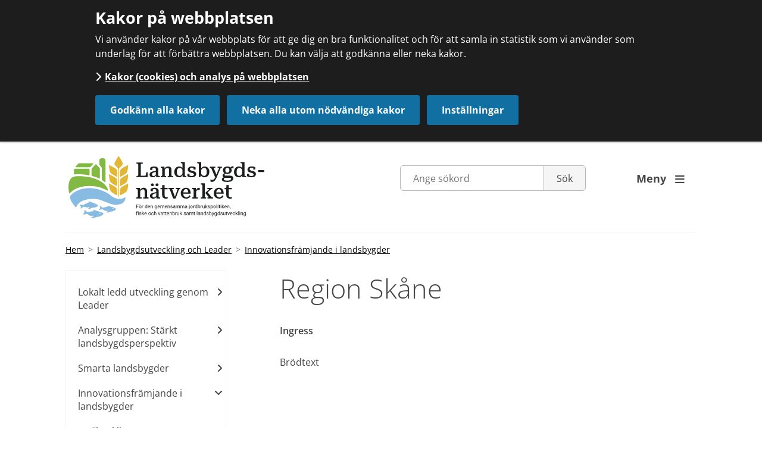

--- FILE ---
content_type: text/html;charset=UTF-8
request_url: https://www.landsbygdsnatverket.se/landsbygdsutvecklingochleader/innovationsframjandeilandsbygder/regionskane.4.5500a19e17304898f486c638.html
body_size: 7874
content:
<!DOCTYPE html>
<html lang="sv" class="sv-no-js sv-template-malsida">
<head>
   <meta charset="UTF-8">
   <script nonce="731cd161-f443-11f0-856a-975726387951">(function(c){c.add('sv-js');c.remove('sv-no-js');})(document.documentElement.classList)</script>
   <title>Region Skåne

 		- Landsbygdsnätverket</title>
   <link rel="preload" href="/sitevision/system-resource/7f84ad86ecc74a030732ba0cbe419219bf7fcc108491eb0356849e5c5f152cef/js/jquery.js" as="script">
   <link rel="preload" href="/sitevision/system-resource/7f84ad86ecc74a030732ba0cbe419219bf7fcc108491eb0356849e5c5f152cef/envision/envision.js" as="script">
   <link rel="preload" href="/sitevision/system-resource/7f84ad86ecc74a030732ba0cbe419219bf7fcc108491eb0356849e5c5f152cef/js/utils.js" as="script">
   <link rel="preload" href="/sitevision/system-resource/7f84ad86ecc74a030732ba0cbe419219bf7fcc108491eb0356849e5c5f152cef/js/portlets.js" as="script">
               <meta name="keywords" content="">
                     <meta name="description" content="Ingress">
         <meta name="viewport" content="width=device-width, initial-scale=1, minimum-scale=1, shrink-to-fit=no">
   <meta name="dcterms.identifier" content="http://www.landsbygdsnatverket.se">
   <meta name="dcterms.language" content="sv">
   <meta name="dcterms.format" content="text/html">
   <meta name="dcterms.type" content="text">
   <link rel="canonical" href="/landsbygdsutvecklingochleader/innovationsframjandeilandsbygder/regionskane.4.5500a19e17304898f486c638.html">
   <link rel="stylesheet" type="text/css" href="/2.2e7051841506a4adf404a58/1768273456937/sitevision-responsive-grids.css">
   <link rel="stylesheet" type="text/css" href="/2.2e7051841506a4adf404a58/1768273479241/sitevision-spacing.css">
   
      <link rel="stylesheet" type="text/css" href="/2.2e7051841506a4adf404a58/auto/1768481074530/SiteVision.css">
      <link rel="stylesheet" type="text/css" href="/2.2e7051841506a4adf404a58/0/900/print/SiteVision.css">
   <link rel="stylesheet" type="text/css" href="/sitevision/system-resource/7f84ad86ecc74a030732ba0cbe419219bf7fcc108491eb0356849e5c5f152cef/css/portlets.css">
   <link rel="stylesheet" type="text/css" href="/sitevision/system-resource/7f84ad86ecc74a030732ba0cbe419219bf7fcc108491eb0356849e5c5f152cef/envision/envision.css">

      <link rel="stylesheet" type="text/css" href="/2.2e7051841506a4adf404a58/91.490b482015189b5366711dd/1768273480140/0/sv-template-asset.css">
         <link rel="stylesheet" type="text/css" href="/webapp-resource/4.5500a19e17304898f486c638/360.1b29a1dd194b2e05896811eb/1740142177096/webapp-assets.css">
      <link rel="stylesheet" type="text/css" href="/webapp-resource/4.5500a19e17304898f486c638/360.40af8441801b89ad2614145/1649757095647/webapp-assets.css">
      <link rel="stylesheet" type="text/css" href="/webapp-resource/4.5500a19e17304898f486c638/360.3defd92b1904d29e78019af6/1719851919109/webapp-assets.css">
      <link rel="stylesheet" type="text/css" href="/webapp-resource/4.5500a19e17304898f486c638/360.6a1d60f8190051053eec7f0/1718372586120/webapp-assets.css">
      <script nonce="731cd161-f443-11f0-856a-975726387951">!function(t,e){t=t||"docReady",e=e||window;var n=[],o=!1,c=!1;function d(){if(!o){o=!0;for(var t=0;t<n.length;t++)try{n[t].fn.call(window,n[t].ctx)}catch(t){console&&console.error(t)}n=[]}}function a(){"complete"===document.readyState&&d()}e[t]=function(t,e){if("function"!=typeof t)throw new TypeError("callback for docReady(fn) must be a function");o?setTimeout(function(){t(e)},1):(n.push({fn:t,ctx:e}),"complete"===document.readyState?setTimeout(d,1):c||(document.addEventListener?(document.addEventListener("DOMContentLoaded",d,!1),window.addEventListener("load",d,!1)):(document.attachEvent("onreadystatechange",a),window.attachEvent("onload",d)),c=!0))}}("svDocReady",window);</script>
      <script src="/sitevision/system-resource/7f84ad86ecc74a030732ba0cbe419219bf7fcc108491eb0356849e5c5f152cef/js/jquery.js"></script>
      <script src="/2.2e7051841506a4adf404a58/91.490b482015189b5366711dd/1768273480186/HEAD/0/sv-template-asset.js"></script>
   <meta name="google-site-verification" content="mEsqDDKnjPZS2kmzsyYpfvYTROedv8ydn25_SPkJ6Fg" /> 
   <!-- Start | Open Graph och Twitter Cards -->
<meta name="twitter:card" content="summary_large_image">
<meta name="twitter:site" content="@landsbygdsnatverket">
<meta name="twitter:creator" content="@landsbygdsnatverket">



	<meta property="og:title" content="Region Skåne" />
	<meta name="twitter:title" content="Region Skåne" />

	<meta property="og:url" content="http://www.landsbygdsnatverket.se/landsbygdsutvecklingochleader/innovationsframjandeilandsbygder/regionskane.4.5500a19e17304898f486c638.html" />

	<meta property="og:description" content="Ingress" />
	<meta name="twitter:description" content="Ingress" />
<!-- END | Open Graph och Twitter Cards -->





   


  
         <link  rel="canonical" href="http://www.landsbygdsnatverket.se/landsbygdsutvecklingochleader/innovationsframjandeilandsbygder/regionskane.4.5500a19e17304898f486c638.html" />
   
   

















   <script nonce="731cd161-f443-11f0-856a-975726387951">
      window.sv = window.sv || {};
      sv.UNSAFE_MAY_CHANGE_AT_ANY_GIVEN_TIME_webAppExternals = {};
      sv.PageContext = {
      pageId: '4.5500a19e17304898f486c638',
      siteId: '2.2e7051841506a4adf404a58',
      userIdentityId: '',
      userIdentityReadTimeout: 0,
      userLocale: 'sv_SE',
      dev: false,
      csrfToken: '',
      html5: true,
      useServerSideEvents: false,
      nodeIsReadOnly: false
      };
   </script>
      <script nonce="731cd161-f443-11f0-856a-975726387951">!function(){"use strict";var t,n={},e={},i={};function r(t){return n[t]=n[t]||{instances:[],modules:{},bundle:{}},n[t]}document.querySelector("html").classList.add("js");var s={registerBootstrapData:function(t,n,i,r,s){var a,o=e[t];o||(o=e[t]={}),(a=o[i])||(a=o[i]={}),a[n]={subComponents:r,options:s}},registerInitialState:function(t,n){i[t]=n},registerApp:function(n){var e=n.applicationId,i=r(e);if(t){var s={};s[e]=i,s[e].instances=[n],t.start(s)}else i.instances.push(n)},registerModule:function(t){r(t.applicationId).modules[t.path]=t},registerBundle:function(t){r(t.applicationId).bundle=t.bundle},getRegistry:function(){return n},setAppStarter:function(n){t=n},getBootstrapData:function(t){return e[t]},getInitialState:function(t){return i[t]}};window.AppRegistry=s}();</script>
</head>
<body class=" sv-responsive  env-m-around--0">
<div id="svid10_29ab53bb186d58faf73b169d" class="sv-layout"><div id="svid94_29ab53bb186d58faf73b19f4"><div class="sv-html-portlet sv-portlet sv-skip-spacer sv-template-portlet
" id="svid12_29ab53bb186d58faf73b1a79"><div id="FacebookPixelnoscript"><!-- Facebook Pixel noscript --></div><!-- Facebook Pixel noscript code -->
<noscript>
<img height="1" width="1" 
src="https://www.facebook.com/tr?id=471060513387295&ev=PageView
&noscript=1"/>
</noscript></div>
<div class="sv-custom-module sv-consid-tabMenu sv-template-portlet
" id="svid12_29ab53bb186d58faf73b1a7a"><div id="Tabbmeny"><!-- Tabbmeny --></div><div class="tab-menu-main" data-cid="e340801b-85d0-c906-2dc3-8e1f6086805d"><ul>

    <li>
        <a href="#MainContentArea" tabindex="1">Till innehåll på sidan</a> 
    </li>    

</ul>
</div><script nonce="731cd161-f443-11f0-856a-975726387951">AppRegistry.registerBootstrapData('12.29ab53bb186d58faf73b1a7a','e340801b-85d0-c906-2dc3-8e1f6086805d','main',[],undefined);</script><script nonce="731cd161-f443-11f0-856a-975726387951">AppRegistry.registerInitialState('12.29ab53bb186d58faf73b1a7a',{"menu":[{"URI":"#MainContentArea","displayName":"Till innehåll på sidan"}],"route":"/"});</script>
<script nonce="731cd161-f443-11f0-856a-975726387951">AppRegistry.registerApp({applicationId:'consid.tabMenu|1.0.0',htmlElementId:'svid12_29ab53bb186d58faf73b1a7a',route:'/',portletId:'12.29ab53bb186d58faf73b1a7a',locale:'sv-SE',defaultLocale:'en',webAppId:'consid.tabMenu',webAppVersion:'1.0.0',webAppAopId:'360.40af8441801b89ad2614145',webAppImportTime:'1649757095647',requiredLibs:{},childComponentStateExtractionStrategy:'BY_ID'});</script></div>
<div class="sv-custom-module sv-jv-server-environment sv-template-portlet
" id="svid12_78be178d18da06b98d699a"><div id="Servermiljo"><!-- Servermiljö --></div>
<script nonce="731cd161-f443-11f0-856a-975726387951">AppRegistry.registerApp({applicationId:'jv.server-environment|0.2.1',htmlElementId:'svid12_78be178d18da06b98d699a',route:'/',portletId:'12.78be178d18da06b98d699a',locale:'sv-SE',defaultLocale:'en',webAppId:'jv.server-environment',webAppVersion:'0.2.1',webAppAopId:'360.6a1d60f8190051053eec7f0',webAppImportTime:'1718372586120',requiredLibs:{"react":"17.0.2"}});</script></div>
<header class="sv-vertical sv-layout sv-template-layout" id="svid10_29ab53bb186d58faf73b1a7c"><div class="sv-fluid-grid sv-grid-a12xkolumner sv-layout sv-skip-spacer sv-template-layout c6480"  id="svid10_29ab53bb186d58faf73b1a7d"><div class="sv-row sv-layout sv-skip-spacer sv-template-layout" id="svid10_29ab53bb186d58faf73b1a7e"><div class="sv-layout sv-skip-spacer sv-column-4 sv-template-layout" id="svid10_29ab53bb186d58faf73b1a7f"><div class="sv-image-portlet sv-portlet sv-skip-spacer sv-template-portlet
 c6487"  id="svid12_29ab53bb186d58faf73b1a80"><div id="Bild"><!-- Bild --></div><a href="/2.2e7051841506a4adf404a58.html"><img alt="Landsbygdsnätverket" class="sv-noborder sv-svg c7401"  width="340" height="113" src="/images/18.1fa76d8f19a54f305117a1d/1762501150748/Landsbygdsnatverket.svg"></a></div>
</div>
<div class="sv-layout sv-column-6 sv-template-layout" id="svid10_29ab53bb186d58faf73b1a82"><div class="sv-searchform-portlet sv-portlet sv-skip-spacer sv-template-portlet
 c6478"  id="svid12_29ab53bb186d58faf73b1a83"><div id="Sokruta"><!-- Sökruta --></div>

                                                                                            
<script nonce="731cd161-f443-11f0-856a-975726387951">
svDocReady(function() {
   // Queries server for a suggestion list and shows it below the search field
   $svjq("#search12_29ab53bb186d58faf73b1a83").svAutoComplete({
      source: "/4.5500a19e17304898f486c638/12.29ab53bb186d58faf73b1a83.json?state=autoComplete",
      minLength: 2,
      delay: 200,
      selectedValueContainerId: ""
   });
   // Backwards compatibility for custom templates
   $svjq("#search12_29ab53bb186d58faf73b1a83").on('focusin', function() {
      if ($svjq("#search12_29ab53bb186d58faf73b1a83").val() == "Ange sökord") {
         $svjq("#search12_29ab53bb186d58faf73b1a83").val("");
         return false;
      }
   });
   // Submit, blocks empty and placeholder queries
   $svjq("#search12_29ab53bb186d58faf73b1a83button").on('click', function() {
      const qry = $svjq("#search12_29ab53bb186d58faf73b1a83").val();
      if (qry == "" || qry == "Ange sökord") {
         return false;
      }
   });
   // Invokes the search button if user presses the enter key (needed in IE)
   $svjq("#search12_29ab53bb186d58faf73b1a83").on('keypress', function(e) {
      if (e.which == 13) {
         $svjq("#search12_29ab53bb186d58faf73b1a83button").trigger('focus').trigger('click');
         return false;
      }
   });
});
</script>


   <form method="get" action="/sokresultat.4.490b482015189b53667179e.html" class="sv-nomargin headerSearchForm">
   <div>
      <label for="search12_29ab53bb186d58faf73b1a83" class="svhidden">Sök</label>
      <input id="search12_29ab53bb186d58faf73b1a83" class="normal sv-vamiddle c6486"  type="text" name="query" placeholder="Ange sökord" value="" />

               <input id="search12_29ab53bb186d58faf73b1a83button" type="submit" class="normal sv-vamiddle lan-search-button" name="submitButton" value="Sök" />
         </div>
</form></div>
</div>
<div class="sv-layout sv-column-2 sv-template-layout" id="svid10_29ab53bb186d58faf73b1a84"><div class="sv-script-portlet sv-portlet sv-skip-spacer sv-template-portlet
" id="svid12_29ab53bb186d58faf73b1a85"><div id="Skript"><!-- Skript --></div><nav id="mainNavigation" aria-label="Huvudnavigation">
	<div>
      <a id="menuButton" class="jor-main-nav-button" href="/navigation/meny.4.47e33da6184761c3658aabf2.html" aria-label="huvudmeny" aria-expanded="false">Meny <span class="ikoner-vit"></span></a>

      <div id="mainMenuContainer" class="main-menu-closed">
         <div class="sv-jcrmenu-portlet sv-portlet lan-main-menu sv-skip-spacer" id="svid12_47e33da6184761c3658aac1b"><div id="MenyToppen"><!-- Meny - Toppen --></div>                  
         
                     
      
                        
      <ul class="sv-defaultlist jor-main-nav__top">
                           
                           
                                       <li class="sv-inline">
                        <a href="/hallbaragronanaringar.4.28dc3ce718e0c90ff2710025.html" class="normal c6484" >Hållbara gröna näringar</a></li>
                                    
                           
                                       <li class="sv-inline">
                        <a href="/hallbarablanaringar.4.28dc3ce718e0c90ff2710039.html" class="normal c6484" >Hållbara blå näringar</a></li>
                                    
                           
                                       <li class="sv-inline">
                        <a href="/akisocheipagri.4.28dc3ce718e0c90ff2710011.html" class="normal c6484" >AKIS och EIP-Agri</a></li>
                                    
                           
                                       <li class="sv-inline">
                        <a href="/landsbygdsutvecklingochleader.4.28dc3ce718e0c90ff271004d.html" class="normal c6484" >Landsbygdsutveckling och Leader</a></li>
                     </ul>
   </div>
<div class="sv-jcrmenu-portlet sv-portlet lan-main-menu" id="svid12_1219f9cf18b7d9337b51ca92"><div id="MenyBotten"><!-- Meny - Botten --></div>                  
         
                     
      
                        
      <ul class="sv-defaultlist jor-main-nav__bottom">
                           
                           
                                       <li class="sv-inline">
                        <a href="/nyheterochartiklar.4.6450369c15213cd6fe7e0b1d.html" class="normal c6484" >Nyheter och artiklar</a></li>
                                    
                           
                                       <li class="sv-inline">
                        <a href="/nyhetsbrev.4.2925b8cd186e0b1707086492.html" class="normal c6484" >Nyhetsbrev</a></li>
                                    
                           
                                       <li class="sv-inline">
                        <a href="/kommandeaktiviteter.4.490b482015189b53667216b.html" class="normal c6484" >Kommande aktiviteter</a></li>
                                    
                           
                                       <li class="sv-inline">
                        <a href="/livesandningarochwebbinarier.4.2b48f3ba1612975e25ca0960.html" class="normal c6484" >Livesändningar och webbinarier</a></li>
                                    
                           
                                       <li class="sv-inline">
                        <a href="/poddenlandet.4.1f0e7ed2163b4252432db774.html" class="normal c6484" >Podden Landet</a></li>
                                    
                           
                                       <li class="sv-inline">
                        <a href="/landsbygdskommunikatorerna.4.18e1e950179c555c6319c98.html" class="normal c6484" >Landsbygds­kommunikatörerna</a></li>
                                    
                           
                                       <li class="sv-inline">
                        <a href="/kampanjer.4.2e7051841506a4adf406ec1.html" class="normal c6484" >Kampanjer</a></li>
                                    
                           
                                       <li class="sv-inline">
                        <a href="/omlandsbygdsnatverket.4.2e7051841506a4adf406eb9.html" class="normal c6484" >Om Landsbygdsnätverket</a></li>
                                    
                           
                                       <li class="sv-inline">
                        <a href="/kontaktaoss.4.490b482015189b536671759.html" class="normal c6484" >Kontakta oss</a></li>
                     </ul>
   </div>   
      </div>
   </div>
</nav>


<script>   
   $('#menuButton').on( "click", function(event) {
      event.preventDefault();
      
      if ($('#mainMenuContainer').hasClass("main-menu-closed")) {
      	$('#mainMenuContainer').removeClass('main-menu-closed');  
         $('#mainMenuContainer').addClass('main-menu-open');  
      } else if ($('#mainMenuContainer').hasClass("main-menu-open")) {
      	$('#mainMenuContainer').removeClass('main-menu-open');  
         $('#mainMenuContainer').addClass('main-menu-closed'); 
      }
   });
</script>
</div>
</div>
</div>
</div>
</header>
<div class="sv-vertical sv-layout sv-template-layout" id="svid10_29ab53bb186d58faf73b1a9b"><div class="sv-html-portlet sv-portlet sv-skip-spacer sv-template-portlet
" id="svid12_29ab53bb186d58faf73b1a9c"><div id="MainContentAreaanchor"><!-- MainContentArea anchor --></div><a id="MainContentArea" tabindex="-1"></a></div>
<div id="svid94_490b482015189b5366711e6"><div class="sv-fluid-grid sv-grid-a12xkolumner sv-layout sv-skip-spacer sv-template-layout" id="svid10_490b482015189b5366711e8"><div class="sv-vertical sv-layout sv-skip-spacer sv-template-layout" id="svid10_219279e0177a8d18b9e82d99"><div class="sv-layout sv-skip-spacer sv-template-portlet
" id="svid30_23e68dd418d7c649d17117e"><div id="Brodsmula"><!-- Brödsmula --></div><div class="sv-custom-module sv-marketplace-sitevision-breadcrumbs sv-skip-spacer sv-template-portlet
 c6483"  id="svid12_23e68dd418d7c649d17113b"><div id="Lankstig"><!-- Länkstig --></div><nav aria-label="Länkstig"><ol class="env-breadcrumb env-text"><li class="env-breadcrumb__item"><a href="/2.2e7051841506a4adf404a58.html" class="env-link-secondary">Hem</a></li><li class="env-breadcrumb__item"><a href="/landsbygdsutvecklingochleader.4.28dc3ce718e0c90ff271004d.html" class="env-link-secondary">Landsbygdsutveckling och Leader</a></li><li class="env-breadcrumb__item"><a href="/landsbygdsutvecklingochleader/innovationsframjandeilandsbygder.4.5500a19e17304898f4869948.html" class="env-link-secondary">Innovationsfrämjande i landsbygder</a></li></ol></nav>
<script nonce="731cd161-f443-11f0-856a-975726387951">AppRegistry.registerApp({applicationId:'marketplace.sitevision.breadcrumbs|1.1.21',htmlElementId:'svid12_23e68dd418d7c649d17113b',route:'/',portletId:'12.23e68dd418d7c649d17113b',locale:'sv-SE',defaultLocale:'en',webAppId:'marketplace.sitevision.breadcrumbs',webAppVersion:'1.1.21',webAppAopId:'360.3defd92b1904d29e78019af6',webAppImportTime:'1719851919109',requiredLibs:{},childComponentStateExtractionStrategy:'BY_ID'});</script></div>
</div>
</div>
<div class="sv-row sv-layout sv-template-layout" id="svid10_490b482015189b5366711eb"><div class="sv-spacer-1_9emvt sv-layout sv-push-4 sv-skip-spacer sv-column-8 sv-template-layout" id="svid10_490b482015189b5366711ed"><div id="svid94_5500a19e17304898f486c63f" class="pagecontent sv-layout sv-spacer-1_9emvt sv-skip-spacer"><div id="Mittenspalt"><!-- Mittenspalt --></div><div class="sv-text-portlet sv-use-margins sv-skip-spacer" id="svid12_5500a19e17304898f486c640"><div id="Rubrik"><!-- Rubrik --></div><div class="sv-text-portlet-content"><h1 class="heading" id="h-RegionSkane">Region Skåne<br></h1></div></div>
<div class="sv-text-portlet sv-use-margins" id="svid12_5500a19e17304898f486c641"><div id="Ingress"><!-- Ingress --></div><div class="sv-text-portlet-content"><p class="ingress">Ingress</p></div></div>
<div class="sv-text-portlet sv-use-margins" id="svid12_5500a19e17304898f486c642"><div id="Innehall"><!-- Innehåll --></div><div class="sv-text-portlet-content"><p class="normal">Brödtext</p></div></div>
</div></div>
<div class="sv-layout sv-pull-8 sv-column-4 sv-template-layout" id="svid10_490b482015189b5366711ec"><div class="sv-jcrmenu-portlet sv-portlet sv-skip-spacer sv-template-portlet
" id="svid12_490b482015189b5366711ee"><div id="Undermeny"><!-- Undermeny --></div>

						
			
	  	  	
	<div class="secondary-nav">
	<ul>                                         

								
		
		<li class="has-children">
        
		
		<a href="/landsbygdsutvecklingochleader/lokaltleddutvecklinggenomleader.4.153525ec1520bcbe858ba3b.html">Lokalt ledd utveckling genom Leader</a>

													</li>                                                 
	  							
		
		<li class="has-children">
        
		
		<a href="/landsbygdsutvecklingochleader/analysgruppenstarktlandsbygdsperspektiv.4.7df5671c18aeb77adc32a094.html">Analysgruppen: Stärkt landsbygdsperspektiv</a>

													</li>                                                 
	  							
		
		<li class="has-children">
        
		
		<a href="/landsbygdsutvecklingochleader/smartalandsbygder.4.2f27e8181705884962775787.html">Smarta landsbygder</a>

													</li>                                                 
	  										
		
		<li class="has-children expanded">
        
		
		<a href="/landsbygdsutvecklingochleader/innovationsframjandeilandsbygder.4.5500a19e17304898f4869948.html">Innovationsfrämjande i landsbygder</a>

											 <ul>
				 					
					
					<li class="item">
                    
					
					<a href="/landsbygdsutvecklingochleader/innovationsframjandeilandsbygder/checklista.4.7045f0cf184c20a13edafe22.html">Checklista</a>

																			 </li>
				 				 </ul>
									</li>                                                 
	  	  </ul>
</div>
		</div>
</div>
</div>
</div>
</div></div>
<footer class="sv-vertical sv-layout sv-template-layout c6477"  id="svid10_29ab53bb186d58faf73b1a88"><div class="sv-vertical sv-layout lan-footer__top sv-skip-spacer sv-template-layout" id="svid10_471dccc918a3f0877067dfbd"><div class="sv-fixed-fluid-grid sv-grid-a12xkolumner sv-layout sv-skip-spacer sv-template-layout" id="svid10_471dccc918a3f0877067dfce"><div class="sv-row sv-layout sv-skip-spacer sv-template-layout" id="svid10_471dccc918a3f0877067dfcf"><div class="sv-vertical sv-layout sv-skip-spacer sv-template-layout" id="svid10_471dccc918a3f0877067dfd0"><div class="sv-horizontal sv-layout sv-skip-spacer sv-template-layout" id="svid10_471dccc918a3f0877067dfd1"><div class="sv-image-portlet sv-portlet sv-skip-spacer sv-horizontal-column sv-template-portlet
" id="svid12_471dccc918a3f0877067e21d"><div id="Bild1"><!-- Bild 1 --></div><img alt="Logotype Landsbygdsnätverket" class="sv-noborder sv-svg c6481"  width="250" height="83" src="/images/18.1fa76d8f19a54f305117a1d/1762501150748/Landsbygdsnatverket.svg"></div>
<div class="sv-image-portlet sv-portlet sv-horizontal-column sv-template-portlet
" id="svid12_471dccc918a3f0877067e21f"><div id="Kopia1avBild1"><!-- Kopia (1) av Bild 1 --></div><img alt="Logotype EU" class="sv-noborder sv-svg c6482"  width="300" height="112" src="/images/18.7c720bf6192b1fd14297cd9/1729751392004/2euloggor.svg"></div>
</div>
</div>
</div>
</div>
</div>
<div class="sv-vertical sv-layout sv-template-layout c6479"  id="svid10_471dccc918a3f0877067dfbe"><div class="sv-fluid-grid sv-grid-a12xkolumner sv-layout sv-skip-spacer sv-template-layout" id="svid10_29ab53bb186d58faf73b1a89"><div class="sv-row sv-layout sv-skip-spacer sv-template-layout" id="svid10_29ab53bb186d58faf73b1a8a"><div class="sv-layout sv-skip-spacer sv-column-3 sv-template-layout" id="svid10_29ab53bb186d58faf73b1a8b"><div class="sv-jcrmenu-portlet sv-portlet sv-skip-spacer sv-template-portlet
" id="svid12_471dccc918a3f0877067e782"><div id="Meny"><!-- Meny --></div>                  
         
                     
      
                        
      <ul>
                           
                           
                                       <li>
                        <a href="/kommandeaktiviteter.4.490b482015189b53667216b.html" class="normal c6484" >Kommande aktiviteter</a></li>
                                    
                           
                                       <li>
                        <a href="/livesandningarochwebbinarier.4.2b48f3ba1612975e25ca0960.html" class="normal c6484" >Webbinarier</a></li>
                                    
                           
                                       <li>
                        <a href="/poddenlandet.4.1f0e7ed2163b4252432db774.html" class="normal c6484" >Podden Landet</a></li>
                     </ul>
   </div>
</div>
<div class="sv-layout sv-column-4 sv-template-layout" id="svid10_471dccc918a3f0877067e7ad"><div class="sv-jcrmenu-portlet sv-portlet sv-skip-spacer sv-template-portlet
" id="svid12_471dccc918a3f0877067e7af"><div id="Meny-0"><!-- Meny --></div>                  
         
                     
      
                        
      <ul>
                           
                           
                                       <li>
                        <a href="/omlandsbygdsnatverket/tillganglighetsredogorelseforwebbplatsen.4.6afdb2ec16a970f76905f7c5.html" class="normal c6484" >Tillgänglighetsredogörelse</a></li>
                                    
                           
                                       <li>
                        <a href="/omlandsbygdsnatverket/kakorcookiesochanalyspawebbplatsen.4.1dfdac1f180cecba5742b338.html" class="normal c6484" >Cookies (Kakor) och analys</a></li>
                                    
                           
                                       <li>
                        <a href="/omlandsbygdsnatverket/hanteringavpersonuppgifter.4.51be0b1e163801cec4e16100.html" class="normal c6484" >Hantering av personuppgifter</a></li>
                     </ul>
   </div>
</div>
<div class="sv-layout sv-column-3 sv-template-layout" id="svid10_471dccc918a3f0877067e92e"><div class="sv-jcrmenu-portlet sv-portlet sv-skip-spacer sv-template-portlet
" id="svid12_471dccc918a3f0877067e92f"><div id="Meny-1"><!-- Meny --></div>                  
         
                     
      
                        
      <ul>
                           
                           
                                       <li>
                        <a href="/kontaktaoss.4.490b482015189b536671759.html" class="normal c6484" >Kontakta oss</a></li>
                                    
                           
                                       <li>
                        <a href="/omlandsbygdsnatverket/ledigatjanster.4.2b50bdf617db6e560554dff9.html" class="normal c6484" >Lediga jobb</a></li>
                                    
                           
                                       <li>
                        <a href="/omlandsbygdsnatverket.4.2e7051841506a4adf406eb9.html" class="normal c6484" >Om Landsbygdsnätverket</a></li>
                     </ul>
   </div>
</div>
<div class="sv-layout sv-column-2 sv-template-layout" id="svid10_471dccc918a3f0877067e930"><div class="sv-jcrmenu-portlet sv-portlet sv-skip-spacer sv-template-portlet
" id="svid12_471dccc918a3f0877067e931"><div id="Meny-2"><!-- Meny --></div>                  
         
                     
      
                        
      <ul>
               
                  
                  
                     
                           
                                       <li>
                        
                  <a class="normal" href="https://www.linkedin.com/company/landsbygdsnatverket"><i class="fa-brands fa-linkedin-in" aria-hidden="true"></i>Linkedin</a>
         	</li>
                        
                  
                  
                     
                           
                                       <li>
                        
                  <a class="normal" href="https://www.facebook.com/landsbygdsnatverket"><i class="fa-brands fa-facebook-f" aria-hidden="true"></i>Facebook</a>
         	</li>
                        
                  
                  
                     
                           
                                       <li>
                        
                  <a class="normal" href="https://www.instagram.com/landsbygdsnatverket/"><i class="fa-brands fa-instagram" aria-hidden="true"></i>Instagram</a>
         	</li>
                     </ul>
   </div>
</div>
</div>
</div>
</div>
</footer>
<div class="sv-layout sv-template-portlet
" id="svid30_29ab53bb186d58faf73b1a9a"><div id="Cookies"><!-- Cookies --></div><div class="sv-vertical sv-layout sv-skip-spacer sv-template-layout" id="svid10_1b29a1dd194b2e058968146b"><div class="sv-vertical sv-layout sv-skip-spacer sv-template-layout" id="svid93_1b29a1dd194b2e058968146c"></div>
</div>
<div class="sv-custom-module sv-marketplace-sitevision-cookie-consent sv-template-portlet
" id="svid12_5af35a1a180ad2c3ce3793d"><div id="Cookiebanner"><!-- Cookie-banner --></div><div data-cid="12.5af35a1a180ad2c3ce3793d"></div><script nonce="731cd161-f443-11f0-856a-975726387951" >AppRegistry.registerBootstrapData('12.5af35a1a180ad2c3ce3793d','12.5af35a1a180ad2c3ce3793d','AGNOSTIC_RENDERER');</script><script nonce="731cd161-f443-11f0-856a-975726387951">AppRegistry.registerInitialState('12.5af35a1a180ad2c3ce3793d',{"settings":{"displayType":"bannerTop","message":"Vi använder kakor på vår webbplats för att ge dig en bra funktionalitet och för att samla in statistik som vi använder som underlag för att förbättra webbplatsen. Du kan välja att godkänna eller neka kakor.","settingsSubTitle":"","cookiePolicyUri":"/omlandsbygdsnatverket/kakorcookiesochanalyspawebbplatsen.4.1dfdac1f180cecba5742b338.html","title":"Kakor på webbplatsen","cookiePolicyLinkText":"Kakor (cookies) och analys på webbplatsen","usePolicyPage":true,"manageButtonText":"Hantera cookies","buttonType":"acceptAllAndNecessary","openLinkInNewTab":false,"usePiwikPro":false},"categories":[{"id":"necessary","title":"Nödvändiga kakor","description":"Gör att våra tjänster och funktioner på webbplatsen är säkra och fungerar som de ska. De är nödvändiga och går därför inte att välja bort.","hasConsent":true},{"id":"analytics","title":"Kakor för statistik","description":"Ger oss information om hur vår webbplats används. Det gör att vi kan förbättra webbplatsen och ge dig som besökare en bättre upplevelse. Statistiken är anonym.","hasConsent":false,"cookies":["siteimprove_analytics"]},{"id":"marketing","title":"Kakor för marknadsföring","description":"Tillåter oss och våra samarbetspartners att exempelvis anpassa innehåll till dig baserat på hur du använder vår webbplats.","hasConsent":false,"cookies":["facebook-pixel"]}],"displayOptions":{"consentOpen":true,"settingsOpen":false},"baseHeadingLevel":2,"customButtonTexts":{"acceptAllCookies":"","acceptNecessaryCookies":"Neka alla utom nödvändiga kakor","settings":"","saveAndAccept":""},"useCustomButtonTexts":true});</script>
<script nonce="731cd161-f443-11f0-856a-975726387951">AppRegistry.registerApp({applicationId:'marketplace.sitevision.cookie-consent|1.10.1',htmlElementId:'svid12_5af35a1a180ad2c3ce3793d',route:'/',portletId:'12.5af35a1a180ad2c3ce3793d',locale:'sv-SE',defaultLocale:'en',webAppId:'marketplace.sitevision.cookie-consent',webAppVersion:'1.10.1',webAppAopId:'360.1b29a1dd194b2e05896811eb',webAppImportTime:'1740142177096',requiredLibs:{"react":"17.0.2"},childComponentStateExtractionStrategy:'BY_ID'});</script></div>
<div class="sv-custom-module sv-cookie-loader sv-template-portlet
" id="svid12_5af35a1a180ad2c3ce36574"><div id="Siteimproveanalytics"><!-- Siteimproveanalytics --></div><div data-cid="12.5af35a1a180ad2c3ce36574"></div><script nonce="731cd161-f443-11f0-856a-975726387951" >AppRegistry.registerBootstrapData('12.5af35a1a180ad2c3ce36574','12.5af35a1a180ad2c3ce36574','AGNOSTIC_RENDERER');</script><script nonce="731cd161-f443-11f0-856a-975726387951">AppRegistry.registerInitialState('12.5af35a1a180ad2c3ce36574',{"identifier":"siteimprove_analytics","initConsent":false,"sourceType":"url","source":"https://siteimproveanalytics.com/js/siteanalyze_7448.js","cookies":[{"name":"nmstat","domain":".landsbygdsnatverket.se","path":"/"},{"name":"nmstat","domain":"www.lansbygdsnatverket.se","path":"/"}],"debug":false});</script>
<script nonce="731cd161-f443-11f0-856a-975726387951">AppRegistry.registerApp({applicationId:'cookie-loader|0.0.5',htmlElementId:'svid12_5af35a1a180ad2c3ce36574',route:'/',portletId:'12.5af35a1a180ad2c3ce36574',locale:'sv-SE',defaultLocale:'en',webAppId:'cookie-loader',webAppVersion:'0.0.5',webAppAopId:'360.60bca316180aa6f076632954',webAppImportTime:'1652187452475',requiredLibs:{"react":"17.0.2"}});</script></div>
<div class="sv-custom-module sv-cookie-loader sv-template-portlet
" id="svid12_60bca316180aa6f076632d3f"><div id="Facebookpixel"><!-- Facebook pixel --></div><div data-cid="12.60bca316180aa6f076632d3f"></div><script nonce="731cd161-f443-11f0-856a-975726387951" >AppRegistry.registerBootstrapData('12.60bca316180aa6f076632d3f','12.60bca316180aa6f076632d3f','AGNOSTIC_RENDERER');</script><script nonce="731cd161-f443-11f0-856a-975726387951">AppRegistry.registerInitialState('12.60bca316180aa6f076632d3f',{"identifier":"facebook-pixel","initConsent":false,"sourceType":"html","source":"\u003c!-- Facebook Pixel noscript code -->\n\u003cnoscript>\n\u003cimg height=\"1\" width=\"1\" \nsrc=\"https://www.facebook.com/tr?id=471060513387295&ev=PageView\n&noscript=1\"/>\n\u003c/noscript>","cookies":[{"name":"_fbp","domain":".landsbygdsnatverket.se","path":"/"}],"debug":false});</script>
<script nonce="731cd161-f443-11f0-856a-975726387951">AppRegistry.registerApp({applicationId:'cookie-loader|0.0.5',htmlElementId:'svid12_60bca316180aa6f076632d3f',route:'/',portletId:'12.60bca316180aa6f076632d3f',locale:'sv-SE',defaultLocale:'en',webAppId:'cookie-loader',webAppVersion:'0.0.5',webAppAopId:'360.60bca316180aa6f076632954',webAppImportTime:'1652187452475',requiredLibs:{"react":"17.0.2"}});</script></div>
</div>
</div></div>




<script src="/sitevision/system-resource/7f84ad86ecc74a030732ba0cbe419219bf7fcc108491eb0356849e5c5f152cef/envision/envision.js"></script>
<script src="/sitevision/system-resource/7f84ad86ecc74a030732ba0cbe419219bf7fcc108491eb0356849e5c5f152cef/js/utils.js"></script>
<script src="/sitevision/system-resource/7f84ad86ecc74a030732ba0cbe419219bf7fcc108491eb0356849e5c5f152cef/js/portlets.js"></script>

<script src="/2.2e7051841506a4adf404a58/91.490b482015189b5366711dd/1768273480186/BODY/0/sv-template-asset.js"></script>
<script src="/sitevision/system-resource/7f84ad86ecc74a030732ba0cbe419219bf7fcc108491eb0356849e5c5f152cef/js/webAppExternals/react_17_0.js"></script>
<script src="/webapp-resource/4.5500a19e17304898f486c638/360.1b29a1dd194b2e05896811eb/1740142177096/webapp-assets.js"></script>
<script src="/webapp-resource/4.5500a19e17304898f486c638/360.40af8441801b89ad2614145/1649757095647/webapp-assets.js"></script>
<script src="/webapp-resource/4.5500a19e17304898f486c638/360.3defd92b1904d29e78019af6/1719851919109/webapp-assets.js"></script>
<script src="/webapp-resource/4.5500a19e17304898f486c638/360.6a1d60f8190051053eec7f0/1718372586120/webapp-assets.js"></script>
<script src="/webapp-resource/4.5500a19e17304898f486c638/360.60bca316180aa6f076632954/1652187452475/webapp-assets.js"></script>
<script src="/sitevision/system-resource/7f84ad86ecc74a030732ba0cbe419219bf7fcc108491eb0356849e5c5f152cef/webapps/webapp_sdk-legacy.js"></script>
</body>
</html>

--- FILE ---
content_type: text/javascript
request_url: https://www.landsbygdsnatverket.se/webapp-resource/4.5500a19e17304898f486c638/360.6a1d60f8190051053eec7f0/1718372586120/webapp-assets.js
body_size: 1141
content:
AppRegistry.registerBundle({applicationId:'jv.server-environment|0.2.1',bundle: {"en":{"config.environmentMeta.label":"Environment metadata","config.settings.heading":"Settings","collapseButtonText":"Minimize","config.environmentMeta.description":"Select a text-, single- or multiple-metadata containing the server environment.","environmentLabel":"Environment:"},"sv":{"config.environmentMeta.label":"Miljö-metadatafält","config.settings.heading":"Inställningar","collapseButtonText":"Minimera","config.environmentMeta.description":"Välj ett text-, envals- eller flervalsmetadata som skall innehålla servermiljön.","environmentLabel":"Miljö:"}}});
AppRegistry.registerModule({applicationId:'jv.server-environment|0.2.1',path:'/main',module:function(define){'use strict';define(["react","react-dom"],(function(e,t){return function(){"use strict";var n={10:function(t){t.exports=e},528:function(e){e.exports=t}},r={};function o(e){var t=r[e];if(void 0!==t)return t.exports;var a=r[e]={exports:{}};return n[e](a,a.exports,o),a.exports}o.n=function(e){var t=e&&e.__esModule?function(){return e.default}:function(){return e};return o.d(t,{a:t}),t},o.d=function(e,t){for(var n in t)o.o(t,n)&&!o.o(e,n)&&Object.defineProperty(e,n,{enumerable:!0,get:t[n]})},o.o=function(e,t){return Object.prototype.hasOwnProperty.call(e,t)},o.r=function(e){"undefined"!=typeof Symbol&&Symbol.toStringTag&&Object.defineProperty(e,Symbol.toStringTag,{value:"Module"}),Object.defineProperty(e,"__esModule",{value:!0})};var a={};return function(){o.r(a),o.d(a,{default:function(){return u}});var e=o(10),t=o.n(e),n=o(528),r=o.n(n),c={container:"N2lkrwC0blLAwyTxxEWw",containerCollapsed:"BZBAzmFY8oQMQNkecJQV",text:"CX1PJhtRIvM7mbm7cxMQ",collapseButton:"Tba32acsM5RsLJhvIJ1x"},l=n=>{let{environment:r="",label:o="",collapseButtonText:a=""}=n;const[l,u]=(0,e.useState)(!1);if(!r)return null;const i=[c.container,l?c.containerCollapsed:""].join(" ");return t().createElement("div",{className:i},t().createElement("p",{className:c.text},t().createElement("span",{className:l?"env-assistive-text":null},o," "),t().createElement("span",null,r)),!l&&t().createElement("button",{type:"button",onClick:()=>u(!0),className:c.collapseButton},a,t().createElement("svg",{className:"env-icon"},t().createElement("use",{xlinkHref:"/sitevision/envision-icons.svg#icon-arrow-up"}))))},u=(t,n)=>{r().hydrate(e.createElement(l,t),n)}}(),a}()}));}});

--- FILE ---
content_type: text/javascript
request_url: https://www.landsbygdsnatverket.se/webapp-resource/4.5500a19e17304898f486c638/360.1b29a1dd194b2e05896811eb/1740142177096/webapp-assets.js
body_size: 33572
content:
AppRegistry.registerBundle({applicationId:'marketplace.sitevision.cookie-consent|1.10.1',bundle: {"en":{"buttonOrder":"Button order","buttonTextNecessary":"Button text for \"Accept necessary cookies\"","accessibility":"Accessibility","analyticsCookies":"Analytics cookies","buttonTextSettings":"Button text for \"Settings\"","useCustomOtherCookieTexts":"Use custom texts for other cookies","customizeSettings":"Customize cookie settings","settingsSubTitle":"Subtitle in settings","useCustomNecessaryCookieTexts":"Use custom texts for necessary cookies","buttonTextAcceptAll":"Button text for \"Accept all cookies\"","policyPageDisplayTypeFallbackButton":"Show as button on the policy page","pageRequired":"A page must be provided","bannerBottom":"The banner is placed at the bottom of the page","showAsButton":"Show as button","useCustomFunctionalCookieTexts":"Use custom texts for functional cookies","openLinkInNewTab":"Open link in new tab","marketingCookies":"Marketing cookies","settings":"Settings","buttonText":"Button text","customTextsDisclaimer":"Please note that if custom texts for cookies are enabled but left empty, no text will be displayed.","necessaryCookies":"Necessary cookies","useCustomAnalyticsCookieTexts":"Use custom texts for analytics cookies","acceptAllCookies":"Accept all cookies","page":"Page","showAsBanner":"Show as banner","buttonTextSaveAndAccept":"Button text for \"Save and accept\"","other":"Other","useCustomAcceptAllCookieTexts":"Use custom texts for accept all cookies","useCustomButtonTexts":"Use custom button texts","description":"Description","acceptNecessaryCookies":"Accept necessary cookies","title":"Title","functionalCookies":"Functional cookies","general":"General","showAsModal":"Show as modal","policyPageDisplayTypeFallbackNone":"Do not show on the policy page","titleRequired":"A title must be provided","close":"Close","bannerTop":"The banner is placed at the top of the page","otherCookies":"Other cookies","buttons":"Buttons","cookiePolicy":"Cookie policy","buttonTextRequired":"A button text must be provided","linkText":"Link text","baseHeadingLevel":"Base heading level","message":"Message","saveAndAccept":"Save and accept","showOffline":"Show in edit mode","policyPageDisplayTypeFallbackBanner":"Show as banner on the policy page","appearance":"Appearance","texts":"Texts","useCustomMarketingCookieTexts":"Use custom texts for marketing cookies","usePolicyPage":"Show link to policy page","linkTextRequired":"A link text must be provided"},"sv":{"buttonOrder":"Knappordning","buttonTextNecessary":"Knapptext för \"Godkänn nödvändiga cookies\"","accessibility":"Tillgänglighet","analyticsCookies":"Analytiska cookies","buttonTextSettings":"Knapptext för \"Inställningar\"","useCustomOtherCookieTexts":"Använd egna texter för övriga cookies","customizeSettings":"Anpassa inställningar för kakor","settingsSubTitle":"Underrubrik i inställningar","useCustomNecessaryCookieTexts":"Använd egna texter för nödvändiga cookies","buttonTextAcceptAll":"Knapptext för \"Godkänn alla cookies\"","policyPageDisplayTypeFallbackButton":"Visa som knapp på policysidan","pageRequired":"En sida måste anges","bannerBottom":"Bannern placeras längst ned på sidan","showAsButton":"Visa som knapp","useCustomFunctionalCookieTexts":"Använd egna texter för funktionella cookies","openLinkInNewTab":"Öppna länk i ny flik","marketingCookies":"Marknadsföringscookies","settings":"Inställningar","buttonText":"Knapptext","customTextsDisclaimer":"Observera att om du har aktiverat och lämnat tomt fält för dina egna kaktexter, kommer ingen text att visas.","necessaryCookies":"Nödvändiga cookies","useCustomAnalyticsCookieTexts":"Använd egna texter för analytiska cookies","acceptAllCookies":"Godkänn alla kakor","page":"Sida","showAsBanner":"Visa som banner","buttonTextSaveAndAccept":"Knapptext för \"Godkänn och spara\"","other":"Övrigt","useCustomAcceptAllCookieTexts":"Använd egna texter för godkänn alla cookies","useCustomButtonTexts":"Använd egna knapptexter","cookieTexts":"Texter för cookies","description":"Beskrivning","acceptNecessaryCookies":"Godkänn nödvändiga kakor","title":"Titel","functionalCookies":"Funktionella cookies","general":"Allmänt","showAsModal":"Visa som modal","policyPageDisplayTypeFallbackNone":"Visa ej på policysidan","titleRequired":"En titel måste anges","close":"Stäng","bannerTop":"Bannern placeras högst upp på sidan","otherCookies":"Övriga cookies","buttons":"Knappar","cookiePolicy":"Cookiepolicy","buttonTextRequired":"En knapptext måste anges","linkText":"Länktext","baseHeadingLevel":"Högsta rubriknivå","message":"Meddelande","saveAndAccept":"Spara och godkänn","showOffline":"Visa i redigeringsläge","policyPageDisplayTypeFallbackBanner":"Visa som banner på policysidan","appearance":"Utseende","texts":"Texter","useCustomMarketingCookieTexts":"Använd egna texter för marknadsföringscookies","usePolicyPage":"Visa länk till policysida","linkTextRequired":"En länktext måste anges"},"no":{"buttonOrder":"Knapperekkefølge","buttonTextNecessary":"Knappetekst for \"Aksepter nødvendige informasjonskapsler\"","accessibility":"Tilgjengelighet","analyticsCookies":"Analyseinformasjonskapsler","buttonTextSettings":"Knappetekst for \"Innstillinger\"","useCustomOtherCookieTexts":"Bruk tilpassede tekster for andre informasjonskapsler","customizeSettings":"Tilpass informasjonskapselinnstillinger","settingsSubTitle":"Undertittel i innstillinger","useCustomNecessaryCookieTexts":"Bruk tilpassede tekster for nødvendige informasjonskapsler","buttonTextAcceptAll":"Knappetekst for \"Aksepter alle informasjonskapsler\"","policyPageDisplayTypeFallbackButton":"Vis som knapp på policy-siden","pageRequired":"En side må oppgis","bannerBottom":"Banneret er plassert nederst på siden","showAsButton":"Vis som knapp","useCustomFunctionalCookieTexts":"Bruk tilpassede tekster for funksjonelle informasjonskapsler","openLinkInNewTab":"Åpne lenke i ny fane","marketingCookies":"Markedsføringsinformasjonskapsler","settings":"Innstillinger","buttonText":"Knappetekst","customTextsDisclaimer":"Vennligst merk at hvis tilpassede tekster for informasjonskapsler er aktivert, men ikke fylt ut, vil ingen tekst vises.","necessaryCookies":"Nødvendige informasjonskapsler","useCustomAnalyticsCookieTexts":"Bruk tilpassede tekster for analyseinformasjonskapsler","acceptAllCookies":"Aksepter alle informasjonskapsler","page":"Side","showAsBanner":"Vis som banner","buttonTextSaveAndAccept":"Knappetekst for \"Lagre og aksepter\"","other":"Annet","useCustomAcceptAllCookieTexts":"Bruk tilpassede tekster for å akseptere alle informasjonskapsler","useCustomButtonTexts":"Bruk tilpassede knappetekster","description":"Beskrivelse","acceptNecessaryCookies":"Aksepter nødvendige informasjonskapsler","title":"Tittel","functionalCookies":"Funksjonelle informasjonskapsler","general":"Generelt","showAsModal":"Vis som modal","policyPageDisplayTypeFallbackNone":"Ikke vis på policy-siden","titleRequired":"En tittel må oppgis","close":"Lukk","bannerTop":"Banneret er plassert øverst på siden","otherCookies":"Andre informasjonskapsler","buttons":"Knapper","cookiePolicy":"Informasjonskapselpolicy","buttonTextRequired":"En knappetekst må oppgis","linkText":"Lenketekst","baseHeadingLevel":"Grunnoverskriftsnivå","message":"Melding","saveAndAccept":"Lagre og aksepter","showOffline":"Vis i redigeringsmodus","policyPageDisplayTypeFallbackBanner":"Vis som banner på policy-siden","appearance":"Utseende","texts":"Tekster","useCustomMarketingCookieTexts":"Bruk tilpassede tekster for markedsføringsinformasjonskapsler","usePolicyPage":"Vis lenke til policy-siden","linkTextRequired":"En lenketekst må oppgis"}}});
AppRegistry.registerModule({applicationId:'marketplace.sitevision.cookie-consent|1.10.1',path:'/main',module:function(define){'use strict';/*! For license information please see main.js.LICENSE.txt */
define(["app","i18n","react","react-dom","requester","router","security"],(function(t,e,r,n,o,i,c){return function(){var a={8020:function(t,e){var r;!function(){"use strict";var n={}.hasOwnProperty;function o(){for(var t="",e=0;e<arguments.length;e++){var r=arguments[e];r&&(t=c(t,i(r)))}return t}function i(t){if("string"==typeof t||"number"==typeof t)return t;if("object"!=typeof t)return"";if(Array.isArray(t))return o.apply(null,t);if(t.toString!==Object.prototype.toString&&!t.toString.toString().includes("[native code]"))return t.toString();var e="";for(var r in t)n.call(t,r)&&t[r]&&(e=c(e,r));return e}function c(t,e){return e?t?t+" "+e:t+e:t}t.exports?(o.default=o,t.exports=o):void 0===(r=function(){return o}.apply(e,[]))||(t.exports=r)}()},2779:function(t,e){var r;!function(){"use strict";var n={}.hasOwnProperty;function o(){for(var t=[],e=0;e<arguments.length;e++){var r=arguments[e];if(r){var i=typeof r;if("string"===i||"number"===i)t.push(r);else if(Array.isArray(r)){if(r.length){var c=o.apply(null,r);c&&t.push(c)}}else if("object"===i)if(r.toString===Object.prototype.toString)for(var a in r)n.call(r,a)&&r[a]&&t.push(a);else t.push(r.toString())}}return t.join(" ")}t.exports?(o.default=o,t.exports=o):void 0===(r=function(){return o}.apply(e,[]))||(t.exports=r)}()},7111:function(t,e,r){"use strict";var n=r(6733),o=r(9821),i=TypeError;t.exports=function(t){if(n(t))return t;throw new i(o(t)+" is not a function")}},7988:function(t,e,r){"use strict";var n=r(2359),o=r(9821),i=TypeError;t.exports=function(t){if(n(t))return t;throw new i(o(t)+" is not a constructor")}},8505:function(t,e,r){"use strict";var n=r(4451),o=String,i=TypeError;t.exports=function(t){if(n(t))return t;throw new i("Can't set "+o(t)+" as a prototype")}},9736:function(t,e,r){"use strict";var n=r(95),o=r(2391),i=r(1787).f,c=n("unscopables"),a=Array.prototype;void 0===a[c]&&i(a,c,{configurable:!0,value:o(null)}),t.exports=function(t){a[c][t]=!0}},6637:function(t,e,r){"use strict";var n=r(966).charAt;t.exports=function(t,e,r){return e+(r?n(t,e).length:1)}},7728:function(t,e,r){"use strict";var n=r(1321),o=TypeError;t.exports=function(t,e){if(n(e,t))return t;throw new o("Incorrect invocation")}},1176:function(t,e,r){"use strict";var n=r(5052),o=String,i=TypeError;t.exports=function(t){if(n(t))return t;throw new i(o(t)+" is not an object")}},6570:function(t,e,r){"use strict";var n=r(9996).forEach,o=r(6038)("forEach");t.exports=o?[].forEach:function(t){return n(this,t,arguments.length>1?arguments[1]:void 0)}},507:function(t,e,r){"use strict";var n=r(7636),o=r(266),i=r(2991),c=r(4960),a=r(1943),u=r(2359),s=r(9646),l=r(2324),f=r(8403),p=r(8830),v=Array;t.exports=function(t){var e=i(t),r=u(this),d=arguments.length,y=d>1?arguments[1]:void 0,h=void 0!==y;h&&(y=n(y,d>2?arguments[2]:void 0));var m,g,b,O,w,x,E=p(e),j=0;if(!E||this===v&&a(E))for(m=s(e),g=r?new this(m):v(m);m>j;j++)x=h?y(e[j],j):e[j],l(g,j,x);else for(w=(O=f(e,E)).next,g=r?new this:[];!(b=o(w,O)).done;j++)x=h?c(O,y,[b.value,j],!0):b.value,l(g,j,x);return g.length=j,g}},9540:function(t,e,r){"use strict";var n=r(905),o=r(3231),i=r(9646),c=function(t){return function(e,r,c){var a,u=n(e),s=i(u),l=o(c,s);if(t&&r!=r){for(;s>l;)if((a=u[l++])!=a)return!0}else for(;s>l;l++)if((t||l in u)&&u[l]===r)return t||l||0;return!t&&-1}};t.exports={includes:c(!0),indexOf:c(!1)}},9996:function(t,e,r){"use strict";var n=r(7636),o=r(5968),i=r(9337),c=r(2991),a=r(9646),u=r(7501),s=o([].push),l=function(t){var e=1===t,r=2===t,o=3===t,l=4===t,f=6===t,p=7===t,v=5===t||f;return function(d,y,h,m){for(var g,b,O=c(d),w=i(O),x=a(w),E=n(y,h),j=0,S=m||u,P=e?S(d,x):r||p?S(d,0):void 0;x>j;j++)if((v||j in w)&&(b=E(g=w[j],j,O),t))if(e)P[j]=b;else if(b)switch(t){case 3:return!0;case 5:return g;case 6:return j;case 2:s(P,g)}else switch(t){case 4:return!1;case 7:s(P,g)}return f?-1:o||l?l:P}};t.exports={forEach:l(0),map:l(1),filter:l(2),some:l(3),every:l(4),find:l(5),findIndex:l(6),filterReject:l(7)}},1460:function(t,e,r){"use strict";var n=r(4229),o=r(95),i=r(6358),c=o("species");t.exports=function(t){return i>=51||!n((function(){var e=[];return(e.constructor={})[c]=function(){return{foo:1}},1!==e[t](Boolean).foo}))}},6038:function(t,e,r){"use strict";var n=r(4229);t.exports=function(t,e){var r=[][t];return!!r&&n((function(){r.call(null,e||function(){return 1},1)}))}},1909:function(t,e,r){"use strict";var n=r(5968);t.exports=n([].slice)},8760:function(t,e,r){"use strict";var n=r(3718),o=r(2359),i=r(5052),c=r(95)("species"),a=Array;t.exports=function(t){var e;return n(t)&&(e=t.constructor,(o(e)&&(e===a||n(e.prototype))||i(e)&&null===(e=e[c]))&&(e=void 0)),void 0===e?a:e}},7501:function(t,e,r){"use strict";var n=r(8760);t.exports=function(t,e){return new(n(t))(0===e?0:e)}},4960:function(t,e,r){"use strict";var n=r(1176),o=r(7281);t.exports=function(t,e,r,i){try{return i?e(n(r)[0],r[1]):e(r)}catch(e){o(t,"throw",e)}}},4575:function(t,e,r){"use strict";var n=r(95)("iterator"),o=!1;try{var i=0,c={next:function(){return{done:!!i++}},return:function(){o=!0}};c[n]=function(){return this},Array.from(c,(function(){throw 2}))}catch(t){}t.exports=function(t,e){try{if(!e&&!o)return!1}catch(t){return!1}var r=!1;try{var i={};i[n]=function(){return{next:function(){return{done:r=!0}}}},t(i)}catch(t){}return r}},7079:function(t,e,r){"use strict";var n=r(5968),o=n({}.toString),i=n("".slice);t.exports=function(t){return i(o(t),8,-1)}},1589:function(t,e,r){"use strict";var n=r(1601),o=r(6733),i=r(7079),c=r(95)("toStringTag"),a=Object,u="Arguments"===i(function(){return arguments}());t.exports=n?i:function(t){var e,r,n;return void 0===t?"Undefined":null===t?"Null":"string"==typeof(r=function(t,e){try{return t[e]}catch(t){}}(e=a(t),c))?r:u?i(e):"Object"===(n=i(e))&&o(e.callee)?"Arguments":n}},7081:function(t,e,r){"use strict";var n=r(8270),o=r(4826),i=r(7933),c=r(1787);t.exports=function(t,e,r){for(var a=o(e),u=c.f,s=i.f,l=0;l<a.length;l++){var f=a[l];n(t,f)||r&&n(r,f)||u(t,f,s(e,f))}}},8127:function(t,e,r){"use strict";var n=r(95)("match");t.exports=function(t){var e=/./;try{"/./"[t](e)}catch(r){try{return e[n]=!1,"/./"[t](e)}catch(t){}}return!1}},7528:function(t,e,r){"use strict";var n=r(4229);t.exports=!n((function(){function t(){}return t.prototype.constructor=null,Object.getPrototypeOf(new t)!==t.prototype}))},1720:function(t,e,r){"use strict";var n=r(5968),o=r(8885),i=r(3326),c=/"/g,a=n("".replace);t.exports=function(t,e,r,n){var u=i(o(t)),s="<"+e;return""!==r&&(s+=" "+r+'="'+a(i(n),c,"&quot;")+'"'),s+">"+u+"</"+e+">"}},3684:function(t){"use strict";t.exports=function(t,e){return{value:t,done:e}}},5762:function(t,e,r){"use strict";var n=r(7400),o=r(1787),i=r(5358);t.exports=n?function(t,e,r){return o.f(t,e,i(1,r))}:function(t,e,r){return t[e]=r,t}},5358:function(t){"use strict";t.exports=function(t,e){return{enumerable:!(1&t),configurable:!(2&t),writable:!(4&t),value:e}}},2324:function(t,e,r){"use strict";var n=r(9310),o=r(1787),i=r(5358);t.exports=function(t,e,r){var c=n(e);c in t?o.f(t,c,i(0,r)):t[c]=r}},6616:function(t,e,r){"use strict";var n=r(6039),o=r(1787);t.exports=function(t,e,r){return r.get&&n(r.get,e,{getter:!0}),r.set&&n(r.set,e,{setter:!0}),o.f(t,e,r)}},4768:function(t,e,r){"use strict";var n=r(6733),o=r(1787),i=r(6039),c=r(8400);t.exports=function(t,e,r,a){a||(a={});var u=a.enumerable,s=void 0!==a.name?a.name:e;if(n(r)&&i(r,s,a),a.global)u?t[e]=r:c(e,r);else{try{a.unsafe?t[e]&&(u=!0):delete t[e]}catch(t){}u?t[e]=r:o.f(t,e,{value:r,enumerable:!1,configurable:!a.nonConfigurable,writable:!a.nonWritable})}return t}},8400:function(t,e,r){"use strict";var n=r(9859),o=Object.defineProperty;t.exports=function(t,e){try{o(n,t,{value:e,configurable:!0,writable:!0})}catch(r){n[t]=e}return e}},7400:function(t,e,r){"use strict";var n=r(4229);t.exports=!n((function(){return 7!==Object.defineProperty({},1,{get:function(){return 7}})[1]}))},2635:function(t,e,r){"use strict";var n=r(9859),o=r(5052),i=n.document,c=o(i)&&o(i.createElement);t.exports=function(t){return c?i.createElement(t):{}}},3064:function(t){"use strict";var e=TypeError;t.exports=function(t){if(t>9007199254740991)throw e("Maximum allowed index exceeded");return t}},5694:function(t){"use strict";t.exports={CSSRuleList:0,CSSStyleDeclaration:0,CSSValueList:0,ClientRectList:0,DOMRectList:0,DOMStringList:0,DOMTokenList:1,DataTransferItemList:0,FileList:0,HTMLAllCollection:0,HTMLCollection:0,HTMLFormElement:0,HTMLSelectElement:0,MediaList:0,MimeTypeArray:0,NamedNodeMap:0,NodeList:1,PaintRequestList:0,Plugin:0,PluginArray:0,SVGLengthList:0,SVGNumberList:0,SVGPathSegList:0,SVGPointList:0,SVGStringList:0,SVGTransformList:0,SourceBufferList:0,StyleSheetList:0,TextTrackCueList:0,TextTrackList:0,TouchList:0}},8865:function(t,e,r){"use strict";var n=r(2635)("span").classList,o=n&&n.constructor&&n.constructor.prototype;t.exports=o===Object.prototype?void 0:o},8639:function(t,e,r){"use strict";var n=r(5189),o=r(8801);t.exports=!n&&!o&&"object"==typeof window&&"object"==typeof document},5189:function(t){"use strict";t.exports="object"==typeof Deno&&Deno&&"object"==typeof Deno.version},8983:function(t,e,r){"use strict";var n=r(598);t.exports=/ipad|iphone|ipod/i.test(n)&&"undefined"!=typeof Pebble},2023:function(t,e,r){"use strict";var n=r(598);t.exports=/(?:ipad|iphone|ipod).*applewebkit/i.test(n)},8801:function(t,e,r){"use strict";var n=r(9859),o=r(7079);t.exports="process"===o(n.process)},263:function(t,e,r){"use strict";var n=r(598);t.exports=/web0s(?!.*chrome)/i.test(n)},598:function(t){"use strict";t.exports="undefined"!=typeof navigator&&String(navigator.userAgent)||""},6358:function(t,e,r){"use strict";var n,o,i=r(9859),c=r(598),a=i.process,u=i.Deno,s=a&&a.versions||u&&u.version,l=s&&s.v8;l&&(o=(n=l.split("."))[0]>0&&n[0]<4?1:+(n[0]+n[1])),!o&&c&&(!(n=c.match(/Edge\/(\d+)/))||n[1]>=74)&&(n=c.match(/Chrome\/(\d+)/))&&(o=+n[1]),t.exports=o},3837:function(t){"use strict";t.exports=["constructor","hasOwnProperty","isPrototypeOf","propertyIsEnumerable","toLocaleString","toString","valueOf"]},3103:function(t,e,r){"use strict";var n=r(9859),o=r(7933).f,i=r(5762),c=r(4768),a=r(8400),u=r(7081),s=r(6541);t.exports=function(t,e){var r,l,f,p,v,d=t.target,y=t.global,h=t.stat;if(r=y?n:h?n[d]||a(d,{}):n[d]&&n[d].prototype)for(l in e){if(p=e[l],f=t.dontCallGetSet?(v=o(r,l))&&v.value:r[l],!s(y?l:d+(h?".":"#")+l,t.forced)&&void 0!==f){if(typeof p==typeof f)continue;u(p,f)}(t.sham||f&&f.sham)&&i(p,"sham",!0),c(r,l,p,t)}}},4229:function(t){"use strict";t.exports=function(t){try{return!!t()}catch(t){return!0}}},4954:function(t,e,r){"use strict";r(7950);var n=r(266),o=r(4768),i=r(3466),c=r(4229),a=r(95),u=r(5762),s=a("species"),l=RegExp.prototype;t.exports=function(t,e,r,f){var p=a(t),v=!c((function(){var e={};return e[p]=function(){return 7},7!==""[t](e)})),d=v&&!c((function(){var e=!1,r=/a/;return"split"===t&&((r={}).constructor={},r.constructor[s]=function(){return r},r.flags="",r[p]=/./[p]),r.exec=function(){return e=!0,null},r[p](""),!e}));if(!v||!d||r){var y=/./[p],h=e(p,""[t],(function(t,e,r,o,c){var a=e.exec;return a===i||a===l.exec?v&&!c?{done:!0,value:n(y,e,r,o)}:{done:!0,value:n(t,r,e,o)}:{done:!1}}));o(String.prototype,t,h[0]),o(l,p,h[1])}f&&u(l[p],"sham",!0)}},4990:function(t,e,r){"use strict";var n=r(3718),o=r(9646),i=r(3064),c=r(7636),a=function(t,e,r,u,s,l,f,p){for(var v,d,y=s,h=0,m=!!f&&c(f,p);h<u;)h in r&&(v=m?m(r[h],h,e):r[h],l>0&&n(v)?(d=o(v),y=a(t,e,v,d,y,l-1)-1):(i(y+1),t[y]=v),y++),h++;return y};t.exports=a},3171:function(t,e,r){"use strict";var n=r(7188),o=Function.prototype,i=o.apply,c=o.call;t.exports="object"==typeof Reflect&&Reflect.apply||(n?c.bind(i):function(){return c.apply(i,arguments)})},7636:function(t,e,r){"use strict";var n=r(4745),o=r(7111),i=r(7188),c=n(n.bind);t.exports=function(t,e){return o(t),void 0===e?t:i?c(t,e):function(){return t.apply(e,arguments)}}},7188:function(t,e,r){"use strict";var n=r(4229);t.exports=!n((function(){var t=function(){}.bind();return"function"!=typeof t||t.hasOwnProperty("prototype")}))},266:function(t,e,r){"use strict";var n=r(7188),o=Function.prototype.call;t.exports=n?o.bind(o):function(){return o.apply(o,arguments)}},1805:function(t,e,r){"use strict";var n=r(7400),o=r(8270),i=Function.prototype,c=n&&Object.getOwnPropertyDescriptor,a=o(i,"name"),u=a&&"something"===function(){}.name,s=a&&(!n||n&&c(i,"name").configurable);t.exports={EXISTS:a,PROPER:u,CONFIGURABLE:s}},3411:function(t,e,r){"use strict";var n=r(5968),o=r(7111);t.exports=function(t,e,r){try{return n(o(Object.getOwnPropertyDescriptor(t,e)[r]))}catch(t){}}},4745:function(t,e,r){"use strict";var n=r(7079),o=r(5968);t.exports=function(t){if("Function"===n(t))return o(t)}},5968:function(t,e,r){"use strict";var n=r(7188),o=Function.prototype,i=o.call,c=n&&o.bind.bind(i,i);t.exports=n?c:function(t){return function(){return i.apply(t,arguments)}}},1333:function(t,e,r){"use strict";var n=r(9859),o=r(6733),i=function(t){return o(t)?t:void 0};t.exports=function(t,e){return arguments.length<2?i(n[t]):n[t]&&n[t][e]}},8830:function(t,e,r){"use strict";var n=r(1589),o=r(5300),i=r(9650),c=r(5495),a=r(95)("iterator");t.exports=function(t){if(!i(t))return o(t,a)||o(t,"@@iterator")||c[n(t)]}},8403:function(t,e,r){"use strict";var n=r(266),o=r(7111),i=r(1176),c=r(9821),a=r(8830),u=TypeError;t.exports=function(t,e){var r=arguments.length<2?a(t):e;if(o(r))return i(n(r,t));throw new u(c(t)+" is not iterable")}},1163:function(t,e,r){"use strict";var n=r(5968),o=r(3718),i=r(6733),c=r(7079),a=r(3326),u=n([].push);t.exports=function(t){if(i(t))return t;if(o(t)){for(var e=t.length,r=[],n=0;n<e;n++){var s=t[n];"string"==typeof s?u(r,s):"number"!=typeof s&&"Number"!==c(s)&&"String"!==c(s)||u(r,a(s))}var l=r.length,f=!0;return function(t,e){if(f)return f=!1,e;if(o(this))return e;for(var n=0;n<l;n++)if(r[n]===t)return e}}}},5300:function(t,e,r){"use strict";var n=r(7111),o=r(9650);t.exports=function(t,e){var r=t[e];return o(r)?void 0:n(r)}},9859:function(t,e,r){"use strict";var n=function(t){return t&&t.Math===Math&&t};t.exports=n("object"==typeof globalThis&&globalThis)||n("object"==typeof window&&window)||n("object"==typeof self&&self)||n("object"==typeof r.g&&r.g)||n("object"==typeof this&&this)||function(){return this}()||Function("return this")()},8270:function(t,e,r){"use strict";var n=r(5968),o=r(2991),i=n({}.hasOwnProperty);t.exports=Object.hasOwn||function(t,e){return i(o(t),e)}},5977:function(t){"use strict";t.exports={}},4665:function(t){"use strict";t.exports=function(t,e){try{1===arguments.length?console.error(t):console.error(t,e)}catch(t){}}},3777:function(t,e,r){"use strict";var n=r(1333);t.exports=n("document","documentElement")},4394:function(t,e,r){"use strict";var n=r(7400),o=r(4229),i=r(2635);t.exports=!n&&!o((function(){return 7!==Object.defineProperty(i("div"),"a",{get:function(){return 7}}).a}))},9337:function(t,e,r){"use strict";var n=r(5968),o=r(4229),i=r(7079),c=Object,a=n("".split);t.exports=o((function(){return!c("z").propertyIsEnumerable(0)}))?function(t){return"String"===i(t)?a(t,""):c(t)}:c},8511:function(t,e,r){"use strict";var n=r(5968),o=r(6733),i=r(5353),c=n(Function.toString);o(i.inspectSource)||(i.inspectSource=function(t){return c(t)}),t.exports=i.inspectSource},6407:function(t,e,r){"use strict";var n,o,i,c=r(1180),a=r(9859),u=r(5052),s=r(5762),l=r(8270),f=r(5353),p=r(4399),v=r(5977),d="Object already initialized",y=a.TypeError,h=a.WeakMap;if(c||f.state){var m=f.state||(f.state=new h);m.get=m.get,m.has=m.has,m.set=m.set,n=function(t,e){if(m.has(t))throw new y(d);return e.facade=t,m.set(t,e),e},o=function(t){return m.get(t)||{}},i=function(t){return m.has(t)}}else{var g=p("state");v[g]=!0,n=function(t,e){if(l(t,g))throw new y(d);return e.facade=t,s(t,g,e),e},o=function(t){return l(t,g)?t[g]:{}},i=function(t){return l(t,g)}}t.exports={set:n,get:o,has:i,enforce:function(t){return i(t)?o(t):n(t,{})},getterFor:function(t){return function(e){var r;if(!u(e)||(r=o(e)).type!==t)throw new y("Incompatible receiver, "+t+" required");return r}}}},1943:function(t,e,r){"use strict";var n=r(95),o=r(5495),i=n("iterator"),c=Array.prototype;t.exports=function(t){return void 0!==t&&(o.Array===t||c[i]===t)}},3718:function(t,e,r){"use strict";var n=r(7079);t.exports=Array.isArray||function(t){return"Array"===n(t)}},6733:function(t){"use strict";var e="object"==typeof document&&document.all;t.exports=void 0===e&&void 0!==e?function(t){return"function"==typeof t||t===e}:function(t){return"function"==typeof t}},2359:function(t,e,r){"use strict";var n=r(5968),o=r(4229),i=r(6733),c=r(1589),a=r(1333),u=r(8511),s=function(){},l=a("Reflect","construct"),f=/^\s*(?:class|function)\b/,p=n(f.exec),v=!f.test(s),d=function(t){if(!i(t))return!1;try{return l(s,[],t),!0}catch(t){return!1}},y=function(t){if(!i(t))return!1;switch(c(t)){case"AsyncFunction":case"GeneratorFunction":case"AsyncGeneratorFunction":return!1}try{return v||!!p(f,u(t))}catch(t){return!0}};y.sham=!0,t.exports=!l||o((function(){var t;return d(d.call)||!d(Object)||!d((function(){t=!0}))||t}))?y:d},6541:function(t,e,r){"use strict";var n=r(4229),o=r(6733),i=/#|\.prototype\./,c=function(t,e){var r=u[a(t)];return r===l||r!==s&&(o(e)?n(e):!!e)},a=c.normalize=function(t){return String(t).replace(i,".").toLowerCase()},u=c.data={},s=c.NATIVE="N",l=c.POLYFILL="P";t.exports=c},9650:function(t){"use strict";t.exports=function(t){return null==t}},5052:function(t,e,r){"use strict";var n=r(6733);t.exports=function(t){return"object"==typeof t?null!==t:n(t)}},4451:function(t,e,r){"use strict";var n=r(5052);t.exports=function(t){return n(t)||null===t}},4231:function(t){"use strict";t.exports=!1},8311:function(t,e,r){"use strict";var n=r(5052),o=r(7079),i=r(95)("match");t.exports=function(t){var e;return n(t)&&(void 0!==(e=t[i])?!!e:"RegExp"===o(t))}},9395:function(t,e,r){"use strict";var n=r(1333),o=r(6733),i=r(1321),c=r(6969),a=Object;t.exports=c?function(t){return"symbol"==typeof t}:function(t){var e=n("Symbol");return o(e)&&i(e.prototype,a(t))}},9003:function(t,e,r){"use strict";var n=r(7636),o=r(266),i=r(1176),c=r(9821),a=r(1943),u=r(9646),s=r(1321),l=r(8403),f=r(8830),p=r(7281),v=TypeError,d=function(t,e){this.stopped=t,this.result=e},y=d.prototype;t.exports=function(t,e,r){var h,m,g,b,O,w,x,E=r&&r.that,j=!(!r||!r.AS_ENTRIES),S=!(!r||!r.IS_RECORD),P=!(!r||!r.IS_ITERATOR),k=!(!r||!r.INTERRUPTED),C=n(e,E),T=function(t){return h&&p(h,"normal",t),new d(!0,t)},A=function(t){return j?(i(t),k?C(t[0],t[1],T):C(t[0],t[1])):k?C(t,T):C(t)};if(S)h=t.iterator;else if(P)h=t;else{if(!(m=f(t)))throw new v(c(t)+" is not iterable");if(a(m)){for(g=0,b=u(t);b>g;g++)if((O=A(t[g]))&&s(y,O))return O;return new d(!1)}h=l(t,m)}for(w=S?t.next:h.next;!(x=o(w,h)).done;){try{O=A(x.value)}catch(t){p(h,"throw",t)}if("object"==typeof O&&O&&s(y,O))return O}return new d(!1)}},7281:function(t,e,r){"use strict";var n=r(266),o=r(1176),i=r(5300);t.exports=function(t,e,r){var c,a;o(t);try{if(!(c=i(t,"return"))){if("throw"===e)throw r;return r}c=n(c,t)}catch(t){a=!0,c=t}if("throw"===e)throw r;if(a)throw c;return o(c),r}},2247:function(t,e,r){"use strict";var n=r(693).IteratorPrototype,o=r(2391),i=r(5358),c=r(4555),a=r(5495),u=function(){return this};t.exports=function(t,e,r,s){var l=e+" Iterator";return t.prototype=o(n,{next:i(+!s,r)}),c(t,l,!1,!0),a[l]=u,t}},2707:function(t,e,r){"use strict";var n=r(3103),o=r(266),i=r(4231),c=r(1805),a=r(6733),u=r(2247),s=r(7567),l=r(6540),f=r(4555),p=r(5762),v=r(4768),d=r(95),y=r(5495),h=r(693),m=c.PROPER,g=c.CONFIGURABLE,b=h.IteratorPrototype,O=h.BUGGY_SAFARI_ITERATORS,w=d("iterator"),x="keys",E="values",j="entries",S=function(){return this};t.exports=function(t,e,r,c,d,h,P){u(r,e,c);var k,C,T,A=function(t){if(t===d&&L)return L;if(!O&&t&&t in I)return I[t];switch(t){case x:case E:case j:return function(){return new r(this,t)}}return function(){return new r(this)}},_=e+" Iterator",N=!1,I=t.prototype,R=I[w]||I["@@iterator"]||d&&I[d],L=!O&&R||A(d),D="Array"===e&&I.entries||R;if(D&&(k=s(D.call(new t)))!==Object.prototype&&k.next&&(i||s(k)===b||(l?l(k,b):a(k[w])||v(k,w,S)),f(k,_,!0,!0),i&&(y[_]=S)),m&&d===E&&R&&R.name!==E&&(!i&&g?p(I,"name",E):(N=!0,L=function(){return o(R,this)})),d)if(C={values:A(E),keys:h?L:A(x),entries:A(j)},P)for(T in C)(O||N||!(T in I))&&v(I,T,C[T]);else n({target:e,proto:!0,forced:O||N},C);return i&&!P||I[w]===L||v(I,w,L,{name:d}),y[e]=L,C}},693:function(t,e,r){"use strict";var n,o,i,c=r(4229),a=r(6733),u=r(5052),s=r(2391),l=r(7567),f=r(4768),p=r(95),v=r(4231),d=p("iterator"),y=!1;[].keys&&("next"in(i=[].keys())?(o=l(l(i)))!==Object.prototype&&(n=o):y=!0),!u(n)||c((function(){var t={};return n[d].call(t)!==t}))?n={}:v&&(n=s(n)),a(n[d])||f(n,d,(function(){return this})),t.exports={IteratorPrototype:n,BUGGY_SAFARI_ITERATORS:y}},5495:function(t){"use strict";t.exports={}},9646:function(t,e,r){"use strict";var n=r(4237);t.exports=function(t){return n(t.length)}},6039:function(t,e,r){"use strict";var n=r(5968),o=r(4229),i=r(6733),c=r(8270),a=r(7400),u=r(1805).CONFIGURABLE,s=r(8511),l=r(6407),f=l.enforce,p=l.get,v=String,d=Object.defineProperty,y=n("".slice),h=n("".replace),m=n([].join),g=a&&!o((function(){return 8!==d((function(){}),"length",{value:8}).length})),b=String(String).split("String"),O=t.exports=function(t,e,r){"Symbol("===y(v(e),0,7)&&(e="["+h(v(e),/^Symbol\(([^)]*)\).*$/,"$1")+"]"),r&&r.getter&&(e="get "+e),r&&r.setter&&(e="set "+e),(!c(t,"name")||u&&t.name!==e)&&(a?d(t,"name",{value:e,configurable:!0}):t.name=e),g&&r&&c(r,"arity")&&t.length!==r.arity&&d(t,"length",{value:r.arity});try{r&&c(r,"constructor")&&r.constructor?a&&d(t,"prototype",{writable:!1}):t.prototype&&(t.prototype=void 0)}catch(t){}var n=f(t);return c(n,"source")||(n.source=m(b,"string"==typeof e?e:"")),t};Function.prototype.toString=O((function(){return i(this)&&p(this).source||s(this)}),"toString")},917:function(t){"use strict";var e=Math.ceil,r=Math.floor;t.exports=Math.trunc||function(t){var n=+t;return(n>0?r:e)(n)}},4794:function(t,e,r){"use strict";var n,o,i,c,a,u=r(9859),s=r(8490),l=r(7636),f=r(5795).set,p=r(3358),v=r(2023),d=r(8983),y=r(263),h=r(8801),m=u.MutationObserver||u.WebKitMutationObserver,g=u.document,b=u.process,O=u.Promise,w=s("queueMicrotask");if(!w){var x=new p,E=function(){var t,e;for(h&&(t=b.domain)&&t.exit();e=x.get();)try{e()}catch(t){throw x.head&&n(),t}t&&t.enter()};v||h||y||!m||!g?!d&&O&&O.resolve?((c=O.resolve(void 0)).constructor=O,a=l(c.then,c),n=function(){a(E)}):h?n=function(){b.nextTick(E)}:(f=l(f,u),n=function(){f(E)}):(o=!0,i=g.createTextNode(""),new m(E).observe(i,{characterData:!0}),n=function(){i.data=o=!o}),w=function(t){x.head||n(),x.add(t)}}t.exports=w},6485:function(t,e,r){"use strict";var n=r(7111),o=TypeError,i=function(t){var e,r;this.promise=new t((function(t,n){if(void 0!==e||void 0!==r)throw new o("Bad Promise constructor");e=t,r=n})),this.resolve=n(e),this.reject=n(r)};t.exports.f=function(t){return new i(t)}},7272:function(t,e,r){"use strict";var n=r(8311),o=TypeError;t.exports=function(t){if(n(t))throw new o("The method doesn't accept regular expressions");return t}},47:function(t,e,r){"use strict";var n=r(7400),o=r(5968),i=r(266),c=r(4229),a=r(5632),u=r(894),s=r(9195),l=r(2991),f=r(9337),p=Object.assign,v=Object.defineProperty,d=o([].concat);t.exports=!p||c((function(){if(n&&1!==p({b:1},p(v({},"a",{enumerable:!0,get:function(){v(this,"b",{value:3,enumerable:!1})}}),{b:2})).b)return!0;var t={},e={},r=Symbol("assign detection"),o="abcdefghijklmnopqrst";return t[r]=7,o.split("").forEach((function(t){e[t]=t})),7!==p({},t)[r]||a(p({},e)).join("")!==o}))?function(t,e){for(var r=l(t),o=arguments.length,c=1,p=u.f,v=s.f;o>c;)for(var y,h=f(arguments[c++]),m=p?d(a(h),p(h)):a(h),g=m.length,b=0;g>b;)y=m[b++],n&&!i(v,h,y)||(r[y]=h[y]);return r}:p},2391:function(t,e,r){"use strict";var n,o=r(1176),i=r(219),c=r(3837),a=r(5977),u=r(3777),s=r(2635),l=r(4399)("IE_PROTO"),f=function(){},p=function(t){return"<script>"+t+"<\/script>"},v=function(t){t.write(p("")),t.close();var e=t.parentWindow.Object;return t=null,e},d=function(){try{n=new ActiveXObject("htmlfile")}catch(t){}var t,e;d="undefined"!=typeof document?document.domain&&n?v(n):((e=s("iframe")).style.display="none",u.appendChild(e),e.src=String("javascript:"),(t=e.contentWindow.document).open(),t.write(p("document.F=Object")),t.close(),t.F):v(n);for(var r=c.length;r--;)delete d.prototype[c[r]];return d()};a[l]=!0,t.exports=Object.create||function(t,e){var r;return null!==t?(f.prototype=o(t),r=new f,f.prototype=null,r[l]=t):r=d(),void 0===e?r:i.f(r,e)}},219:function(t,e,r){"use strict";var n=r(7400),o=r(7137),i=r(1787),c=r(1176),a=r(905),u=r(5632);e.f=n&&!o?Object.defineProperties:function(t,e){c(t);for(var r,n=a(e),o=u(e),s=o.length,l=0;s>l;)i.f(t,r=o[l++],n[r]);return t}},1787:function(t,e,r){"use strict";var n=r(7400),o=r(4394),i=r(7137),c=r(1176),a=r(9310),u=TypeError,s=Object.defineProperty,l=Object.getOwnPropertyDescriptor;e.f=n?i?function(t,e,r){if(c(t),e=a(e),c(r),"function"==typeof t&&"prototype"===e&&"value"in r&&"writable"in r&&!r.writable){var n=l(t,e);n&&n.writable&&(t[e]=r.value,r={configurable:"configurable"in r?r.configurable:n.configurable,enumerable:"enumerable"in r?r.enumerable:n.enumerable,writable:!1})}return s(t,e,r)}:s:function(t,e,r){if(c(t),e=a(e),c(r),o)try{return s(t,e,r)}catch(t){}if("get"in r||"set"in r)throw new u("Accessors not supported");return"value"in r&&(t[e]=r.value),t}},7933:function(t,e,r){"use strict";var n=r(7400),o=r(266),i=r(9195),c=r(5358),a=r(905),u=r(9310),s=r(8270),l=r(4394),f=Object.getOwnPropertyDescriptor;e.f=n?f:function(t,e){if(t=a(t),e=u(e),l)try{return f(t,e)}catch(t){}if(s(t,e))return c(!o(i.f,t,e),t[e])}},166:function(t,e,r){"use strict";var n=r(7079),o=r(905),i=r(8151).f,c=r(1909),a="object"==typeof window&&window&&Object.getOwnPropertyNames?Object.getOwnPropertyNames(window):[];t.exports.f=function(t){return a&&"Window"===n(t)?function(t){try{return i(t)}catch(t){return c(a)}}(t):i(o(t))}},8151:function(t,e,r){"use strict";var n=r(140),o=r(3837).concat("length","prototype");e.f=Object.getOwnPropertyNames||function(t){return n(t,o)}},894:function(t,e){"use strict";e.f=Object.getOwnPropertySymbols},7567:function(t,e,r){"use strict";var n=r(8270),o=r(6733),i=r(2991),c=r(4399),a=r(7528),u=c("IE_PROTO"),s=Object,l=s.prototype;t.exports=a?s.getPrototypeOf:function(t){var e=i(t);if(n(e,u))return e[u];var r=e.constructor;return o(r)&&e instanceof r?r.prototype:e instanceof s?l:null}},1321:function(t,e,r){"use strict";var n=r(5968);t.exports=n({}.isPrototypeOf)},140:function(t,e,r){"use strict";var n=r(5968),o=r(8270),i=r(905),c=r(9540).indexOf,a=r(5977),u=n([].push);t.exports=function(t,e){var r,n=i(t),s=0,l=[];for(r in n)!o(a,r)&&o(n,r)&&u(l,r);for(;e.length>s;)o(n,r=e[s++])&&(~c(l,r)||u(l,r));return l}},5632:function(t,e,r){"use strict";var n=r(140),o=r(3837);t.exports=Object.keys||function(t){return n(t,o)}},9195:function(t,e){"use strict";var r={}.propertyIsEnumerable,n=Object.getOwnPropertyDescriptor,o=n&&!r.call({1:2},1);e.f=o?function(t){var e=n(this,t);return!!e&&e.enumerable}:r},6540:function(t,e,r){"use strict";var n=r(3411),o=r(1176),i=r(8505);t.exports=Object.setPrototypeOf||("__proto__"in{}?function(){var t,e=!1,r={};try{(t=n(Object.prototype,"__proto__","set"))(r,[]),e=r instanceof Array}catch(t){}return function(r,n){return o(r),i(n),e?t(r,n):r.__proto__=n,r}}():void 0)},4059:function(t,e,r){"use strict";var n=r(1601),o=r(1589);t.exports=n?{}.toString:function(){return"[object "+o(this)+"]"}},2914:function(t,e,r){"use strict";var n=r(266),o=r(6733),i=r(5052),c=TypeError;t.exports=function(t,e){var r,a;if("string"===e&&o(r=t.toString)&&!i(a=n(r,t)))return a;if(o(r=t.valueOf)&&!i(a=n(r,t)))return a;if("string"!==e&&o(r=t.toString)&&!i(a=n(r,t)))return a;throw new c("Can't convert object to primitive value")}},4826:function(t,e,r){"use strict";var n=r(1333),o=r(5968),i=r(8151),c=r(894),a=r(1176),u=o([].concat);t.exports=n("Reflect","ownKeys")||function(t){var e=i.f(a(t)),r=c.f;return r?u(e,r(t)):e}},9276:function(t,e,r){"use strict";var n=r(9859);t.exports=n},4624:function(t){"use strict";t.exports=function(t){try{return{error:!1,value:t()}}catch(t){return{error:!0,value:t}}}},8321:function(t,e,r){"use strict";var n=r(9859),o=r(4473),i=r(6733),c=r(6541),a=r(8511),u=r(95),s=r(8639),l=r(5189),f=r(4231),p=r(6358),v=o&&o.prototype,d=u("species"),y=!1,h=i(n.PromiseRejectionEvent),m=c("Promise",(function(){var t=a(o),e=t!==String(o);if(!e&&66===p)return!0;if(f&&(!v.catch||!v.finally))return!0;if(!p||p<51||!/native code/.test(t)){var r=new o((function(t){t(1)})),n=function(t){t((function(){}),(function(){}))};if((r.constructor={})[d]=n,!(y=r.then((function(){}))instanceof n))return!0}return!e&&(s||l)&&!h}));t.exports={CONSTRUCTOR:m,REJECTION_EVENT:h,SUBCLASSING:y}},4473:function(t,e,r){"use strict";var n=r(9859);t.exports=n.Promise},7757:function(t,e,r){"use strict";var n=r(1176),o=r(5052),i=r(6485);t.exports=function(t,e){if(n(t),o(e)&&e.constructor===t)return e;var r=i.f(t);return(0,r.resolve)(e),r.promise}},6866:function(t,e,r){"use strict";var n=r(4473),o=r(4575),i=r(8321).CONSTRUCTOR;t.exports=i||!o((function(t){n.all(t).then(void 0,(function(){}))}))},3358:function(t){"use strict";var e=function(){this.head=null,this.tail=null};e.prototype={add:function(t){var e={item:t,next:null},r=this.tail;r?r.next=e:this.head=e,this.tail=e},get:function(){var t=this.head;if(t)return null===(this.head=t.next)&&(this.tail=null),t.item}},t.exports=e},8115:function(t,e,r){"use strict";var n=r(266),o=r(1176),i=r(6733),c=r(7079),a=r(3466),u=TypeError;t.exports=function(t,e){var r=t.exec;if(i(r)){var s=n(r,t,e);return null!==s&&o(s),s}if("RegExp"===c(t))return n(a,t,e);throw new u("RegExp#exec called on incompatible receiver")}},3466:function(t,e,r){"use strict";var n,o,i=r(266),c=r(5968),a=r(3326),u=r(895),s=r(5650),l=r(3036),f=r(2391),p=r(6407).get,v=r(2926),d=r(461),y=l("native-string-replace",String.prototype.replace),h=RegExp.prototype.exec,m=h,g=c("".charAt),b=c("".indexOf),O=c("".replace),w=c("".slice),x=(o=/b*/g,i(h,n=/a/,"a"),i(h,o,"a"),0!==n.lastIndex||0!==o.lastIndex),E=s.BROKEN_CARET,j=void 0!==/()??/.exec("")[1];(x||j||E||v||d)&&(m=function(t){var e,r,n,o,c,s,l,v=this,d=p(v),S=a(t),P=d.raw;if(P)return P.lastIndex=v.lastIndex,e=i(m,P,S),v.lastIndex=P.lastIndex,e;var k=d.groups,C=E&&v.sticky,T=i(u,v),A=v.source,_=0,N=S;if(C&&(T=O(T,"y",""),-1===b(T,"g")&&(T+="g"),N=w(S,v.lastIndex),v.lastIndex>0&&(!v.multiline||v.multiline&&"\n"!==g(S,v.lastIndex-1))&&(A="(?: "+A+")",N=" "+N,_++),r=new RegExp("^(?:"+A+")",T)),j&&(r=new RegExp("^"+A+"$(?!\\s)",T)),x&&(n=v.lastIndex),o=i(h,C?r:v,N),C?o?(o.input=w(o.input,_),o[0]=w(o[0],_),o.index=v.lastIndex,v.lastIndex+=o[0].length):v.lastIndex=0:x&&o&&(v.lastIndex=v.global?o.index+o[0].length:n),j&&o&&o.length>1&&i(y,o[0],r,(function(){for(c=1;c<arguments.length-2;c++)void 0===arguments[c]&&(o[c]=void 0)})),o&&k)for(o.groups=s=f(null),c=0;c<k.length;c++)s[(l=k[c])[0]]=o[l[1]];return o}),t.exports=m},895:function(t,e,r){"use strict";var n=r(1176);t.exports=function(){var t=n(this),e="";return t.hasIndices&&(e+="d"),t.global&&(e+="g"),t.ignoreCase&&(e+="i"),t.multiline&&(e+="m"),t.dotAll&&(e+="s"),t.unicode&&(e+="u"),t.unicodeSets&&(e+="v"),t.sticky&&(e+="y"),e}},5650:function(t,e,r){"use strict";var n=r(4229),o=r(9859).RegExp,i=n((function(){var t=o("a","y");return t.lastIndex=2,null!==t.exec("abcd")})),c=i||n((function(){return!o("a","y").sticky})),a=i||n((function(){var t=o("^r","gy");return t.lastIndex=2,null!==t.exec("str")}));t.exports={BROKEN_CARET:a,MISSED_STICKY:c,UNSUPPORTED_Y:i}},2926:function(t,e,r){"use strict";var n=r(4229),o=r(9859).RegExp;t.exports=n((function(){var t=o(".","s");return!(t.dotAll&&t.test("\n")&&"s"===t.flags)}))},461:function(t,e,r){"use strict";var n=r(4229),o=r(9859).RegExp;t.exports=n((function(){var t=o("(?<a>b)","g");return"b"!==t.exec("b").groups.a||"bc"!=="b".replace(t,"$<a>c")}))},8885:function(t,e,r){"use strict";var n=r(9650),o=TypeError;t.exports=function(t){if(n(t))throw new o("Can't call method on "+t);return t}},8490:function(t,e,r){"use strict";var n=r(9859),o=r(7400),i=Object.getOwnPropertyDescriptor;t.exports=function(t){if(!o)return n[t];var e=i(n,t);return e&&e.value}},1832:function(t,e,r){"use strict";var n=r(1333),o=r(6616),i=r(95),c=r(7400),a=i("species");t.exports=function(t){var e=n(t);c&&e&&!e[a]&&o(e,a,{configurable:!0,get:function(){return this}})}},4555:function(t,e,r){"use strict";var n=r(1787).f,o=r(8270),i=r(95)("toStringTag");t.exports=function(t,e,r){t&&!r&&(t=t.prototype),t&&!o(t,i)&&n(t,i,{configurable:!0,value:e})}},4399:function(t,e,r){"use strict";var n=r(3036),o=r(1441),i=n("keys");t.exports=function(t){return i[t]||(i[t]=o(t))}},5353:function(t,e,r){"use strict";var n=r(9859),o=r(8400),i="__core-js_shared__",c=n[i]||o(i,{});t.exports=c},3036:function(t,e,r){"use strict";var n=r(4231),o=r(5353);(t.exports=function(t,e){return o[t]||(o[t]=void 0!==e?e:{})})("versions",[]).push({version:"3.35.1",mode:n?"pure":"global",copyright:"© 2014-2024 Denis Pushkarev (zloirock.ru)",license:"https://github.com/zloirock/core-js/blob/v3.35.1/LICENSE",source:"https://github.com/zloirock/core-js"})},7942:function(t,e,r){"use strict";var n=r(1176),o=r(7988),i=r(9650),c=r(95)("species");t.exports=function(t,e){var r,a=n(t).constructor;return void 0===a||i(r=n(a)[c])?e:o(r)}},3689:function(t,e,r){"use strict";var n=r(4229);t.exports=function(t){return n((function(){var e=""[t]('"');return e!==e.toLowerCase()||e.split('"').length>3}))}},966:function(t,e,r){"use strict";var n=r(5968),o=r(3329),i=r(3326),c=r(8885),a=n("".charAt),u=n("".charCodeAt),s=n("".slice),l=function(t){return function(e,r){var n,l,f=i(c(e)),p=o(r),v=f.length;return p<0||p>=v?t?"":void 0:(n=u(f,p))<55296||n>56319||p+1===v||(l=u(f,p+1))<56320||l>57343?t?a(f,p):n:t?s(f,p,p+2):l-56320+(n-55296<<10)+65536}};t.exports={codeAt:l(!1),charAt:l(!0)}},4860:function(t,e,r){"use strict";var n=r(6358),o=r(4229),i=r(9859).String;t.exports=!!Object.getOwnPropertySymbols&&!o((function(){var t=Symbol("symbol detection");return!i(t)||!(Object(t)instanceof Symbol)||!Symbol.sham&&n&&n<41}))},6481:function(t,e,r){"use strict";var n=r(266),o=r(1333),i=r(95),c=r(4768);t.exports=function(){var t=o("Symbol"),e=t&&t.prototype,r=e&&e.valueOf,a=i("toPrimitive");e&&!e[a]&&c(e,a,(function(t){return n(r,this)}),{arity:1})}},5957:function(t,e,r){"use strict";var n=r(4860);t.exports=n&&!!Symbol.for&&!!Symbol.keyFor},5795:function(t,e,r){"use strict";var n,o,i,c,a=r(9859),u=r(3171),s=r(7636),l=r(6733),f=r(8270),p=r(4229),v=r(3777),d=r(1909),y=r(2635),h=r(7579),m=r(2023),g=r(8801),b=a.setImmediate,O=a.clearImmediate,w=a.process,x=a.Dispatch,E=a.Function,j=a.MessageChannel,S=a.String,P=0,k={};p((function(){n=a.location}));var C=function(t){if(f(k,t)){var e=k[t];delete k[t],e()}},T=function(t){return function(){C(t)}},A=function(t){C(t.data)},_=function(t){a.postMessage(S(t),n.protocol+"//"+n.host)};b&&O||(b=function(t){h(arguments.length,1);var e=l(t)?t:E(t),r=d(arguments,1);return k[++P]=function(){u(e,void 0,r)},o(P),P},O=function(t){delete k[t]},g?o=function(t){w.nextTick(T(t))}:x&&x.now?o=function(t){x.now(T(t))}:j&&!m?(c=(i=new j).port2,i.port1.onmessage=A,o=s(c.postMessage,c)):a.addEventListener&&l(a.postMessage)&&!a.importScripts&&n&&"file:"!==n.protocol&&!p(_)?(o=_,a.addEventListener("message",A,!1)):o="onreadystatechange"in y("script")?function(t){v.appendChild(y("script")).onreadystatechange=function(){v.removeChild(this),C(t)}}:function(t){setTimeout(T(t),0)}),t.exports={set:b,clear:O}},3231:function(t,e,r){"use strict";var n=r(3329),o=Math.max,i=Math.min;t.exports=function(t,e){var r=n(t);return r<0?o(r+e,0):i(r,e)}},905:function(t,e,r){"use strict";var n=r(9337),o=r(8885);t.exports=function(t){return n(o(t))}},3329:function(t,e,r){"use strict";var n=r(917);t.exports=function(t){var e=+t;return e!=e||0===e?0:n(e)}},4237:function(t,e,r){"use strict";var n=r(3329),o=Math.min;t.exports=function(t){var e=n(t);return e>0?o(e,9007199254740991):0}},2991:function(t,e,r){"use strict";var n=r(8885),o=Object;t.exports=function(t){return o(n(t))}},2066:function(t,e,r){"use strict";var n=r(266),o=r(5052),i=r(9395),c=r(5300),a=r(2914),u=r(95),s=TypeError,l=u("toPrimitive");t.exports=function(t,e){if(!o(t)||i(t))return t;var r,u=c(t,l);if(u){if(void 0===e&&(e="default"),r=n(u,t,e),!o(r)||i(r))return r;throw new s("Can't convert object to primitive value")}return void 0===e&&(e="number"),a(t,e)}},9310:function(t,e,r){"use strict";var n=r(2066),o=r(9395);t.exports=function(t){var e=n(t,"string");return o(e)?e:e+""}},1601:function(t,e,r){"use strict";var n={};n[r(95)("toStringTag")]="z",t.exports="[object z]"===String(n)},3326:function(t,e,r){"use strict";var n=r(1589),o=String;t.exports=function(t){if("Symbol"===n(t))throw new TypeError("Cannot convert a Symbol value to a string");return o(t)}},9821:function(t){"use strict";var e=String;t.exports=function(t){try{return e(t)}catch(t){return"Object"}}},1441:function(t,e,r){"use strict";var n=r(5968),o=0,i=Math.random(),c=n(1..toString);t.exports=function(t){return"Symbol("+(void 0===t?"":t)+")_"+c(++o+i,36)}},6969:function(t,e,r){"use strict";var n=r(4860);t.exports=n&&!Symbol.sham&&"symbol"==typeof Symbol.iterator},7137:function(t,e,r){"use strict";var n=r(7400),o=r(4229);t.exports=n&&o((function(){return 42!==Object.defineProperty((function(){}),"prototype",{value:42,writable:!1}).prototype}))},7579:function(t){"use strict";var e=TypeError;t.exports=function(t,r){if(t<r)throw new e("Not enough arguments");return t}},1180:function(t,e,r){"use strict";var n=r(9859),o=r(6733),i=n.WeakMap;t.exports=o(i)&&/native code/.test(String(i))},3524:function(t,e,r){"use strict";var n=r(9276),o=r(8270),i=r(5391),c=r(1787).f;t.exports=function(t){var e=n.Symbol||(n.Symbol={});o(e,t)||c(e,t,{value:i.f(t)})}},5391:function(t,e,r){"use strict";var n=r(95);e.f=n},95:function(t,e,r){"use strict";var n=r(9859),o=r(3036),i=r(8270),c=r(1441),a=r(4860),u=r(6969),s=n.Symbol,l=o("wks"),f=u?s.for||s:s&&s.withoutSetter||c;t.exports=function(t){return i(l,t)||(l[t]=a&&i(s,t)?s[t]:f("Symbol."+t)),l[t]}},8178:function(t,e,r){"use strict";var n=r(3103),o=r(4229),i=r(3718),c=r(5052),a=r(2991),u=r(9646),s=r(3064),l=r(2324),f=r(7501),p=r(1460),v=r(95),d=r(6358),y=v("isConcatSpreadable"),h=d>=51||!o((function(){var t=[];return t[y]=!1,t.concat()[0]!==t})),m=function(t){if(!c(t))return!1;var e=t[y];return void 0!==e?!!e:i(t)};n({target:"Array",proto:!0,arity:1,forced:!h||!p("concat")},{concat:function(t){var e,r,n,o,i,c=a(this),p=f(c,0),v=0;for(e=-1,n=arguments.length;e<n;e++)if(m(i=-1===e?c:arguments[e]))for(o=u(i),s(v+o),r=0;r<o;r++,v++)r in i&&l(p,v,i[r]);else s(v+1),l(p,v++,i);return p.length=v,p}})},5342:function(t,e,r){"use strict";var n=r(3103),o=r(9996).filter;n({target:"Array",proto:!0,forced:!r(1460)("filter")},{filter:function(t){return o(this,t,arguments.length>1?arguments[1]:void 0)}})},9228:function(t,e,r){"use strict";var n=r(3103),o=r(9996).find,i=r(9736),c="find",a=!0;c in[]&&Array(1).find((function(){a=!1})),n({target:"Array",proto:!0,forced:a},{find:function(t){return o(this,t,arguments.length>1?arguments[1]:void 0)}}),i(c)},4870:function(t,e,r){"use strict";var n=r(3103),o=r(4990),i=r(7111),c=r(2991),a=r(9646),u=r(7501);n({target:"Array",proto:!0},{flatMap:function(t){var e,r=c(this),n=a(r);return i(t),(e=u(r,0)).length=o(e,r,r,n,0,1,t,arguments.length>1?arguments[1]:void 0),e}})},7233:function(t,e,r){"use strict";var n=r(3103),o=r(507);n({target:"Array",stat:!0,forced:!r(4575)((function(t){Array.from(t)}))},{from:o})},9529:function(t,e,r){"use strict";var n=r(3103),o=r(9540).includes,i=r(4229),c=r(9736);n({target:"Array",proto:!0,forced:i((function(){return!Array(1).includes()}))},{includes:function(t){return o(this,t,arguments.length>1?arguments[1]:void 0)}}),c("includes")},5735:function(t,e,r){"use strict";var n=r(905),o=r(9736),i=r(5495),c=r(6407),a=r(1787).f,u=r(2707),s=r(3684),l=r(4231),f=r(7400),p="Array Iterator",v=c.set,d=c.getterFor(p);t.exports=u(Array,"Array",(function(t,e){v(this,{type:p,target:n(t),index:0,kind:e})}),(function(){var t=d(this),e=t.target,r=t.index++;if(!e||r>=e.length)return t.target=void 0,s(void 0,!0);switch(t.kind){case"keys":return s(r,!1);case"values":return s(e[r],!1)}return s([r,e[r]],!1)}),"values");var y=i.Arguments=i.Array;if(o("keys"),o("values"),o("entries"),!l&&f&&"values"!==y.name)try{a(y,"name",{value:"values"})}catch(t){}},3450:function(t,e,r){"use strict";var n=r(3103),o=r(9996).map;n({target:"Array",proto:!0,forced:!r(1460)("map")},{map:function(t){return o(this,t,arguments.length>1?arguments[1]:void 0)}})},2501:function(t,e,r){"use strict";var n=r(3103),o=r(3718),i=r(2359),c=r(5052),a=r(3231),u=r(9646),s=r(905),l=r(2324),f=r(95),p=r(1460),v=r(1909),d=p("slice"),y=f("species"),h=Array,m=Math.max;n({target:"Array",proto:!0,forced:!d},{slice:function(t,e){var r,n,f,p=s(this),d=u(p),g=a(t,d),b=a(void 0===e?d:e,d);if(o(p)&&(r=p.constructor,(i(r)&&(r===h||o(r.prototype))||c(r)&&null===(r=r[y]))&&(r=void 0),r===h||void 0===r))return v(p,g,b);for(n=new(void 0===r?h:r)(m(b-g,0)),f=0;g<b;g++,f++)g in p&&l(n,f,p[g]);return n.length=f,n}})},3985:function(t,e,r){"use strict";r(9736)("flatMap")},6936:function(t,e,r){"use strict";var n=r(7400),o=r(1805).EXISTS,i=r(5968),c=r(6616),a=Function.prototype,u=i(a.toString),s=/function\b(?:\s|\/\*[\S\s]*?\*\/|\/\/[^\n\r]*[\n\r]+)*([^\s(/]*)/,l=i(s.exec);n&&!o&&c(a,"name",{configurable:!0,get:function(){try{return l(s,u(this))[1]}catch(t){return""}}})},6710:function(t,e,r){"use strict";var n=r(3103),o=r(1333),i=r(3171),c=r(266),a=r(5968),u=r(4229),s=r(6733),l=r(9395),f=r(1909),p=r(1163),v=r(4860),d=String,y=o("JSON","stringify"),h=a(/./.exec),m=a("".charAt),g=a("".charCodeAt),b=a("".replace),O=a(1..toString),w=/[\uD800-\uDFFF]/g,x=/^[\uD800-\uDBFF]$/,E=/^[\uDC00-\uDFFF]$/,j=!v||u((function(){var t=o("Symbol")("stringify detection");return"[null]"!==y([t])||"{}"!==y({a:t})||"{}"!==y(Object(t))})),S=u((function(){return'"\\udf06\\ud834"'!==y("\udf06\ud834")||'"\\udead"'!==y("\udead")})),P=function(t,e){var r=f(arguments),n=p(e);if(s(n)||void 0!==t&&!l(t))return r[1]=function(t,e){if(s(n)&&(e=c(n,this,d(t),e)),!l(e))return e},i(y,null,r)},k=function(t,e,r){var n=m(r,e-1),o=m(r,e+1);return h(x,t)&&!h(E,o)||h(E,t)&&!h(x,n)?"\\u"+O(g(t,0),16):t};y&&n({target:"JSON",stat:!0,arity:3,forced:j||S},{stringify:function(t,e,r){var n=f(arguments),o=i(j?P:y,null,n);return S&&"string"==typeof o?b(o,w,k):o}})},3105:function(t,e,r){"use strict";var n=r(3103),o=r(47);n({target:"Object",stat:!0,arity:2,forced:Object.assign!==o},{assign:o})},8625:function(t,e,r){"use strict";var n=r(3103),o=r(4229),i=r(905),c=r(7933).f,a=r(7400);n({target:"Object",stat:!0,forced:!a||o((function(){c(1)})),sham:!a},{getOwnPropertyDescriptor:function(t,e){return c(i(t),e)}})},2775:function(t,e,r){"use strict";var n=r(3103),o=r(7400),i=r(4826),c=r(905),a=r(7933),u=r(2324);n({target:"Object",stat:!0,sham:!o},{getOwnPropertyDescriptors:function(t){for(var e,r,n=c(t),o=a.f,s=i(n),l={},f=0;s.length>f;)void 0!==(r=o(n,e=s[f++]))&&u(l,e,r);return l}})},2067:function(t,e,r){"use strict";var n=r(3103),o=r(4860),i=r(4229),c=r(894),a=r(2991);n({target:"Object",stat:!0,forced:!o||i((function(){c.f(1)}))},{getOwnPropertySymbols:function(t){var e=c.f;return e?e(a(t)):[]}})},4769:function(t,e,r){"use strict";var n=r(3103),o=r(2991),i=r(5632);n({target:"Object",stat:!0,forced:r(4229)((function(){i(1)}))},{keys:function(t){return i(o(t))}})},8188:function(t,e,r){"use strict";var n=r(1601),o=r(4768),i=r(4059);n||o(Object.prototype,"toString",i,{unsafe:!0})},6032:function(t,e,r){"use strict";var n=r(3103),o=r(266),i=r(7111),c=r(6485),a=r(4624),u=r(9003);n({target:"Promise",stat:!0,forced:r(6866)},{all:function(t){var e=this,r=c.f(e),n=r.resolve,s=r.reject,l=a((function(){var r=i(e.resolve),c=[],a=0,l=1;u(t,(function(t){var i=a++,u=!1;l++,o(r,e,t).then((function(t){u||(u=!0,c[i]=t,--l||n(c))}),s)})),--l||n(c)}));return l.error&&s(l.value),r.promise}})},6135:function(t,e,r){"use strict";var n=r(3103),o=r(4231),i=r(8321).CONSTRUCTOR,c=r(4473),a=r(1333),u=r(6733),s=r(4768),l=c&&c.prototype;if(n({target:"Promise",proto:!0,forced:i,real:!0},{catch:function(t){return this.then(void 0,t)}}),!o&&u(c)){var f=a("Promise").prototype.catch;l.catch!==f&&s(l,"catch",f,{unsafe:!0})}},6087:function(t,e,r){"use strict";var n,o,i,c=r(3103),a=r(4231),u=r(8801),s=r(9859),l=r(266),f=r(4768),p=r(6540),v=r(4555),d=r(1832),y=r(7111),h=r(6733),m=r(5052),g=r(7728),b=r(7942),O=r(5795).set,w=r(4794),x=r(4665),E=r(4624),j=r(3358),S=r(6407),P=r(4473),k=r(8321),C=r(6485),T="Promise",A=k.CONSTRUCTOR,_=k.REJECTION_EVENT,N=k.SUBCLASSING,I=S.getterFor(T),R=S.set,L=P&&P.prototype,D=P,F=L,M=s.TypeError,B=s.document,U=s.process,G=C.f,W=G,z=!!(B&&B.createEvent&&s.dispatchEvent),H="unhandledrejection",$=function(t){var e;return!(!m(t)||!h(e=t.then))&&e},V=function(t,e){var r,n,o,i=e.value,c=1===e.state,a=c?t.ok:t.fail,u=t.resolve,s=t.reject,f=t.domain;try{a?(c||(2===e.rejection&&Z(e),e.rejection=1),!0===a?r=i:(f&&f.enter(),r=a(i),f&&(f.exit(),o=!0)),r===t.promise?s(new M("Promise-chain cycle")):(n=$(r))?l(n,r,u,s):u(r)):s(i)}catch(t){f&&!o&&f.exit(),s(t)}},K=function(t,e){t.notified||(t.notified=!0,w((function(){for(var r,n=t.reactions;r=n.get();)V(r,t);t.notified=!1,e&&!t.rejection&&q(t)})))},Y=function(t,e,r){var n,o;z?((n=B.createEvent("Event")).promise=e,n.reason=r,n.initEvent(t,!1,!0),s.dispatchEvent(n)):n={promise:e,reason:r},!_&&(o=s["on"+t])?o(n):t===H&&x("Unhandled promise rejection",r)},q=function(t){l(O,s,(function(){var e,r=t.facade,n=t.value;if(J(t)&&(e=E((function(){u?U.emit("unhandledRejection",n,r):Y(H,r,n)})),t.rejection=u||J(t)?2:1,e.error))throw e.value}))},J=function(t){return 1!==t.rejection&&!t.parent},Z=function(t){l(O,s,(function(){var e=t.facade;u?U.emit("rejectionHandled",e):Y("rejectionhandled",e,t.value)}))},Q=function(t,e,r){return function(n){t(e,n,r)}},X=function(t,e,r){t.done||(t.done=!0,r&&(t=r),t.value=e,t.state=2,K(t,!0))},tt=function(t,e,r){if(!t.done){t.done=!0,r&&(t=r);try{if(t.facade===e)throw new M("Promise can't be resolved itself");var n=$(e);n?w((function(){var r={done:!1};try{l(n,e,Q(tt,r,t),Q(X,r,t))}catch(e){X(r,e,t)}})):(t.value=e,t.state=1,K(t,!1))}catch(e){X({done:!1},e,t)}}};if(A&&(F=(D=function(t){g(this,F),y(t),l(n,this);var e=I(this);try{t(Q(tt,e),Q(X,e))}catch(t){X(e,t)}}).prototype,(n=function(t){R(this,{type:T,done:!1,notified:!1,parent:!1,reactions:new j,rejection:!1,state:0,value:void 0})}).prototype=f(F,"then",(function(t,e){var r=I(this),n=G(b(this,D));return r.parent=!0,n.ok=!h(t)||t,n.fail=h(e)&&e,n.domain=u?U.domain:void 0,0===r.state?r.reactions.add(n):w((function(){V(n,r)})),n.promise})),o=function(){var t=new n,e=I(t);this.promise=t,this.resolve=Q(tt,e),this.reject=Q(X,e)},C.f=G=function(t){return t===D||void 0===t?new o(t):W(t)},!a&&h(P)&&L!==Object.prototype)){i=L.then,N||f(L,"then",(function(t,e){var r=this;return new D((function(t,e){l(i,r,t,e)})).then(t,e)}),{unsafe:!0});try{delete L.constructor}catch(t){}p&&p(L,F)}c({global:!0,constructor:!0,wrap:!0,forced:A},{Promise:D}),v(D,T,!1,!0),d(T)},3439:function(t,e,r){"use strict";r(6087),r(6032),r(6135),r(6767),r(9320),r(2047)},6767:function(t,e,r){"use strict";var n=r(3103),o=r(266),i=r(7111),c=r(6485),a=r(4624),u=r(9003);n({target:"Promise",stat:!0,forced:r(6866)},{race:function(t){var e=this,r=c.f(e),n=r.reject,s=a((function(){var c=i(e.resolve);u(t,(function(t){o(c,e,t).then(r.resolve,n)}))}));return s.error&&n(s.value),r.promise}})},9320:function(t,e,r){"use strict";var n=r(3103),o=r(6485);n({target:"Promise",stat:!0,forced:r(8321).CONSTRUCTOR},{reject:function(t){var e=o.f(this);return(0,e.reject)(t),e.promise}})},2047:function(t,e,r){"use strict";var n=r(3103),o=r(1333),i=r(4231),c=r(4473),a=r(8321).CONSTRUCTOR,u=r(7757),s=o("Promise"),l=i&&!a;n({target:"Promise",stat:!0,forced:i||a},{resolve:function(t){return u(l&&this===s?c:this,t)}})},7950:function(t,e,r){"use strict";var n=r(3103),o=r(3466);n({target:"RegExp",proto:!0,forced:/./.exec!==o},{exec:o})},1235:function(t,e,r){"use strict";var n=r(3103),o=r(5968),i=r(7272),c=r(8885),a=r(3326),u=r(8127),s=o("".indexOf);n({target:"String",proto:!0,forced:!u("includes")},{includes:function(t){return!!~s(a(c(this)),a(i(t)),arguments.length>1?arguments[1]:void 0)}})},8673:function(t,e,r){"use strict";var n=r(966).charAt,o=r(3326),i=r(6407),c=r(2707),a=r(3684),u="String Iterator",s=i.set,l=i.getterFor(u);c(String,"String",(function(t){s(this,{type:u,string:o(t),index:0})}),(function(){var t,e=l(this),r=e.string,o=e.index;return o>=r.length?a(void 0,!0):(t=n(r,o),e.index+=t.length,a(t,!1))}))},8319:function(t,e,r){"use strict";var n=r(266),o=r(5968),i=r(4954),c=r(1176),a=r(9650),u=r(8885),s=r(7942),l=r(6637),f=r(4237),p=r(3326),v=r(5300),d=r(8115),y=r(5650),h=r(4229),m=y.UNSUPPORTED_Y,g=Math.min,b=o([].push),O=o("".slice),w=!h((function(){var t=/(?:)/,e=t.exec;t.exec=function(){return e.apply(this,arguments)};var r="ab".split(t);return 2!==r.length||"a"!==r[0]||"b"!==r[1]})),x="c"==="abbc".split(/(b)*/)[1]||4!=="test".split(/(?:)/,-1).length||2!=="ab".split(/(?:ab)*/).length||4!==".".split(/(.?)(.?)/).length||".".split(/()()/).length>1||"".split(/.?/).length;i("split",(function(t,e,r){var o="0".split(void 0,0).length?function(t,r){return void 0===t&&0===r?[]:n(e,this,t,r)}:e;return[function(e,r){var i=u(this),c=a(e)?void 0:v(e,t);return c?n(c,e,i,r):n(o,p(i),e,r)},function(t,n){var i=c(this),a=p(t);if(!x){var u=r(o,i,a,n,o!==e);if(u.done)return u.value}var v=s(i,RegExp),y=i.unicode,h=(i.ignoreCase?"i":"")+(i.multiline?"m":"")+(i.unicode?"u":"")+(m?"g":"y"),w=new v(m?"^(?:"+i.source+")":i,h),E=void 0===n?4294967295:n>>>0;if(0===E)return[];if(0===a.length)return null===d(w,a)?[a]:[];for(var j=0,S=0,P=[];S<a.length;){w.lastIndex=m?0:S;var k,C=d(w,m?O(a,S):a);if(null===C||(k=g(f(w.lastIndex+(m?S:0)),a.length))===j)S=l(a,S,y);else{if(b(P,O(a,j,S)),P.length===E)return P;for(var T=1;T<=C.length-1;T++)if(b(P,C[T]),P.length===E)return P;S=j=k}}return b(P,O(a,j)),P}]}),x||!w,m)},4112:function(t,e,r){"use strict";var n,o=r(3103),i=r(4745),c=r(7933).f,a=r(4237),u=r(3326),s=r(7272),l=r(8885),f=r(8127),p=r(4231),v=i("".slice),d=Math.min,y=f("startsWith");o({target:"String",proto:!0,forced:!(!p&&!y&&(n=c(String.prototype,"startsWith"),n&&!n.writable)||y)},{startsWith:function(t){var e=u(l(this));s(t);var r=a(d(arguments.length>1?arguments[1]:void 0,e.length)),n=u(t);return v(e,r,r+n.length)===n}})},8101:function(t,e,r){"use strict";var n=r(3103),o=r(1720);n({target:"String",proto:!0,forced:r(3689)("strike")},{strike:function(){return o(this,"strike","","")}})},9956:function(t,e,r){"use strict";var n=r(3103),o=r(9859),i=r(266),c=r(5968),a=r(4231),u=r(7400),s=r(4860),l=r(4229),f=r(8270),p=r(1321),v=r(1176),d=r(905),y=r(9310),h=r(3326),m=r(5358),g=r(2391),b=r(5632),O=r(8151),w=r(166),x=r(894),E=r(7933),j=r(1787),S=r(219),P=r(9195),k=r(4768),C=r(6616),T=r(3036),A=r(4399),_=r(5977),N=r(1441),I=r(95),R=r(5391),L=r(3524),D=r(6481),F=r(4555),M=r(6407),B=r(9996).forEach,U=A("hidden"),G="Symbol",W=M.set,z=M.getterFor(G),H=Object.prototype,$=o.Symbol,V=$&&$.prototype,K=o.RangeError,Y=o.TypeError,q=o.QObject,J=E.f,Z=j.f,Q=w.f,X=P.f,tt=c([].push),et=T("symbols"),rt=T("op-symbols"),nt=T("wks"),ot=!q||!q.prototype||!q.prototype.findChild,it=function(t,e,r){var n=J(H,e);n&&delete H[e],Z(t,e,r),n&&t!==H&&Z(H,e,n)},ct=u&&l((function(){return 7!==g(Z({},"a",{get:function(){return Z(this,"a",{value:7}).a}})).a}))?it:Z,at=function(t,e){var r=et[t]=g(V);return W(r,{type:G,tag:t,description:e}),u||(r.description=e),r},ut=function(t,e,r){t===H&&ut(rt,e,r),v(t);var n=y(e);return v(r),f(et,n)?(r.enumerable?(f(t,U)&&t[U][n]&&(t[U][n]=!1),r=g(r,{enumerable:m(0,!1)})):(f(t,U)||Z(t,U,m(1,g(null))),t[U][n]=!0),ct(t,n,r)):Z(t,n,r)},st=function(t,e){v(t);var r=d(e),n=b(r).concat(vt(r));return B(n,(function(e){u&&!i(lt,r,e)||ut(t,e,r[e])})),t},lt=function(t){var e=y(t),r=i(X,this,e);return!(this===H&&f(et,e)&&!f(rt,e))&&(!(r||!f(this,e)||!f(et,e)||f(this,U)&&this[U][e])||r)},ft=function(t,e){var r=d(t),n=y(e);if(r!==H||!f(et,n)||f(rt,n)){var o=J(r,n);return!o||!f(et,n)||f(r,U)&&r[U][n]||(o.enumerable=!0),o}},pt=function(t){var e=Q(d(t)),r=[];return B(e,(function(t){f(et,t)||f(_,t)||tt(r,t)})),r},vt=function(t){var e=t===H,r=Q(e?rt:d(t)),n=[];return B(r,(function(t){!f(et,t)||e&&!f(H,t)||tt(n,et[t])})),n};s||(k(V=($=function(){if(p(V,this))throw new Y("Symbol is not a constructor");var t=arguments.length&&void 0!==arguments[0]?h(arguments[0]):void 0,e=N(t),r=function(t){var n=void 0===this?o:this;n===H&&i(r,rt,t),f(n,U)&&f(n[U],e)&&(n[U][e]=!1);var c=m(1,t);try{ct(n,e,c)}catch(t){if(!(t instanceof K))throw t;it(n,e,c)}};return u&&ot&&ct(H,e,{configurable:!0,set:r}),at(e,t)}).prototype,"toString",(function(){return z(this).tag})),k($,"withoutSetter",(function(t){return at(N(t),t)})),P.f=lt,j.f=ut,S.f=st,E.f=ft,O.f=w.f=pt,x.f=vt,R.f=function(t){return at(I(t),t)},u&&(C(V,"description",{configurable:!0,get:function(){return z(this).description}}),a||k(H,"propertyIsEnumerable",lt,{unsafe:!0}))),n({global:!0,constructor:!0,wrap:!0,forced:!s,sham:!s},{Symbol:$}),B(b(nt),(function(t){L(t)})),n({target:G,stat:!0,forced:!s},{useSetter:function(){ot=!0},useSimple:function(){ot=!1}}),n({target:"Object",stat:!0,forced:!s,sham:!u},{create:function(t,e){return void 0===e?g(t):st(g(t),e)},defineProperty:ut,defineProperties:st,getOwnPropertyDescriptor:ft}),n({target:"Object",stat:!0,forced:!s},{getOwnPropertyNames:pt}),D(),F($,G),_[U]=!0},634:function(t,e,r){"use strict";var n=r(3103),o=r(7400),i=r(9859),c=r(5968),a=r(8270),u=r(6733),s=r(1321),l=r(3326),f=r(6616),p=r(7081),v=i.Symbol,d=v&&v.prototype;if(o&&u(v)&&(!("description"in d)||void 0!==v().description)){var y={},h=function(){var t=arguments.length<1||void 0===arguments[0]?void 0:l(arguments[0]),e=s(d,this)?new v(t):void 0===t?v():v(t);return""===t&&(y[e]=!0),e};p(h,v),h.prototype=d,d.constructor=h;var m="Symbol(description detection)"===String(v("description detection")),g=c(d.valueOf),b=c(d.toString),O=/^Symbol\((.*)\)[^)]+$/,w=c("".replace),x=c("".slice);f(d,"description",{configurable:!0,get:function(){var t=g(this);if(a(y,t))return"";var e=b(t),r=m?x(e,7,-1):w(e,O,"$1");return""===r?void 0:r}}),n({global:!0,constructor:!0,forced:!0},{Symbol:h})}},3352:function(t,e,r){"use strict";var n=r(3103),o=r(1333),i=r(8270),c=r(3326),a=r(3036),u=r(5957),s=a("string-to-symbol-registry"),l=a("symbol-to-string-registry");n({target:"Symbol",stat:!0,forced:!u},{for:function(t){var e=c(t);if(i(s,e))return s[e];var r=o("Symbol")(e);return s[e]=r,l[r]=e,r}})},796:function(t,e,r){"use strict";r(3524)("iterator")},4115:function(t,e,r){"use strict";r(9956),r(3352),r(9717),r(6710),r(2067)},9717:function(t,e,r){"use strict";var n=r(3103),o=r(8270),i=r(9395),c=r(9821),a=r(3036),u=r(5957),s=a("symbol-to-string-registry");n({target:"Symbol",stat:!0,forced:!u},{keyFor:function(t){if(!i(t))throw new TypeError(c(t)+" is not a symbol");if(o(s,t))return s[t]}})},1939:function(t,e,r){"use strict";var n=r(9859),o=r(5694),i=r(8865),c=r(6570),a=r(5762),u=function(t){if(t&&t.forEach!==c)try{a(t,"forEach",c)}catch(e){t.forEach=c}};for(var s in o)o[s]&&u(n[s]&&n[s].prototype);u(i)},6886:function(t,e,r){"use strict";var n=r(9859),o=r(5694),i=r(8865),c=r(5735),a=r(5762),u=r(4555),s=r(95)("iterator"),l=c.values,f=function(t,e){if(t){if(t[s]!==l)try{a(t,s,l)}catch(e){t[s]=l}if(u(t,e,!0),o[e])for(var r in c)if(t[r]!==c[r])try{a(t,r,c[r])}catch(e){t[r]=c[r]}}};for(var p in o)f(n[p]&&n[p].prototype,p);f(i,"DOMTokenList")},7320:function(t){"use strict";var e=Object.getOwnPropertySymbols,r=Object.prototype.hasOwnProperty,n=Object.prototype.propertyIsEnumerable;function o(t){if(null==t)throw new TypeError("Object.assign cannot be called with null or undefined");return Object(t)}t.exports=function(){try{if(!Object.assign)return!1;var t=new String("abc");if(t[5]="de","5"===Object.getOwnPropertyNames(t)[0])return!1;for(var e={},r=0;r<10;r++)e["_"+String.fromCharCode(r)]=r;if("0123456789"!==Object.getOwnPropertyNames(e).map((function(t){return e[t]})).join(""))return!1;var n={};return"abcdefghijklmnopqrst".split("").forEach((function(t){n[t]=t})),"abcdefghijklmnopqrst"===Object.keys(Object.assign({},n)).join("")}catch(t){return!1}}()?Object.assign:function(t,i){for(var c,a,u=o(t),s=1;s<arguments.length;s++){for(var l in c=Object(arguments[s]))r.call(c,l)&&(u[l]=c[l]);if(e){a=e(c);for(var f=0;f<a.length;f++)n.call(c,a[f])&&(u[a[f]]=c[a[f]])}}return u}},8262:function(t,e,r){"use strict";var n=r(3586);function o(){}function i(){}i.resetWarningCache=o,t.exports=function(){function t(t,e,r,o,i,c){if(c!==n){var a=new Error("Calling PropTypes validators directly is not supported by the `prop-types` package. Use PropTypes.checkPropTypes() to call them. Read more at http://fb.me/use-check-prop-types");throw a.name="Invariant Violation",a}}function e(){return t}t.isRequired=t;var r={array:t,bigint:t,bool:t,func:t,number:t,object:t,string:t,symbol:t,any:t,arrayOf:e,element:t,elementType:t,instanceOf:e,node:t,objectOf:e,oneOf:e,oneOfType:e,shape:e,exact:e,checkPropTypes:i,resetWarningCache:o};return r.PropTypes=r,r}},3980:function(t,e,r){t.exports=r(8262)()},3586:function(t){"use strict";t.exports="SECRET_DO_NOT_PASS_THIS_OR_YOU_WILL_BE_FIRED"},1837:function(t,e,r){"use strict";r(7320);var n=r(2650),o=60103;if("function"==typeof Symbol&&Symbol.for){var i=Symbol.for;o=i("react.element"),i("react.fragment")}var c=n.__SECRET_INTERNALS_DO_NOT_USE_OR_YOU_WILL_BE_FIRED.ReactCurrentOwner,a=Object.prototype.hasOwnProperty,u={key:!0,ref:!0,__self:!0,__source:!0};e.jsx=function(t,e,r){var n,i={},s=null,l=null;for(n in void 0!==r&&(s=""+r),void 0!==e.key&&(s=""+e.key),void 0!==e.ref&&(l=e.ref),e)a.call(e,n)&&!u.hasOwnProperty(n)&&(i[n]=e[n]);if(t&&t.defaultProps)for(n in e=t.defaultProps)void 0===i[n]&&(i[n]=e[n]);return{$$typeof:o,type:t,key:s,ref:l,props:i,_owner:c.current}}},2322:function(t,e,r){"use strict";t.exports=r(1837)},5047:function(t){var e=function(t){"use strict";var e,r=Object.prototype,n=r.hasOwnProperty,o="function"==typeof Symbol?Symbol:{},i=o.iterator||"@@iterator",c=o.asyncIterator||"@@asyncIterator",a=o.toStringTag||"@@toStringTag";function u(t,e,r){return Object.defineProperty(t,e,{value:r,enumerable:!0,configurable:!0,writable:!0}),t[e]}try{u({},"")}catch(t){u=function(t,e,r){return t[e]=r}}function s(t,e,r,n){var o=e&&e.prototype instanceof h?e:h,i=Object.create(o.prototype),c=new C(n||[]);return i._invoke=function(t,e,r){var n=f;return function(o,i){if(n===v)throw new Error("Generator is already running");if(n===d){if("throw"===o)throw i;return A()}for(r.method=o,r.arg=i;;){var c=r.delegate;if(c){var a=S(c,r);if(a){if(a===y)continue;return a}}if("next"===r.method)r.sent=r._sent=r.arg;else if("throw"===r.method){if(n===f)throw n=d,r.arg;r.dispatchException(r.arg)}else"return"===r.method&&r.abrupt("return",r.arg);n=v;var u=l(t,e,r);if("normal"===u.type){if(n=r.done?d:p,u.arg===y)continue;return{value:u.arg,done:r.done}}"throw"===u.type&&(n=d,r.method="throw",r.arg=u.arg)}}}(t,r,c),i}function l(t,e,r){try{return{type:"normal",arg:t.call(e,r)}}catch(t){return{type:"throw",arg:t}}}t.wrap=s;var f="suspendedStart",p="suspendedYield",v="executing",d="completed",y={};function h(){}function m(){}function g(){}var b={};b[i]=function(){return this};var O=Object.getPrototypeOf,w=O&&O(O(T([])));w&&w!==r&&n.call(w,i)&&(b=w);var x=g.prototype=h.prototype=Object.create(b);function E(t){["next","throw","return"].forEach((function(e){u(t,e,(function(t){return this._invoke(e,t)}))}))}function j(t,e){function r(o,i,c,a){var u=l(t[o],t,i);if("throw"!==u.type){var s=u.arg,f=s.value;return f&&"object"==typeof f&&n.call(f,"__await")?e.resolve(f.__await).then((function(t){r("next",t,c,a)}),(function(t){r("throw",t,c,a)})):e.resolve(f).then((function(t){s.value=t,c(s)}),(function(t){return r("throw",t,c,a)}))}a(u.arg)}var o;this._invoke=function(t,n){function i(){return new e((function(e,o){r(t,n,e,o)}))}return o=o?o.then(i,i):i()}}function S(t,r){var n=t.iterator[r.method];if(n===e){if(r.delegate=null,"throw"===r.method){if(t.iterator.return&&(r.method="return",r.arg=e,S(t,r),"throw"===r.method))return y;r.method="throw",r.arg=new TypeError("The iterator does not provide a 'throw' method")}return y}var o=l(n,t.iterator,r.arg);if("throw"===o.type)return r.method="throw",r.arg=o.arg,r.delegate=null,y;var i=o.arg;return i?i.done?(r[t.resultName]=i.value,r.next=t.nextLoc,"return"!==r.method&&(r.method="next",r.arg=e),r.delegate=null,y):i:(r.method="throw",r.arg=new TypeError("iterator result is not an object"),r.delegate=null,y)}function P(t){var e={tryLoc:t[0]};1 in t&&(e.catchLoc=t[1]),2 in t&&(e.finallyLoc=t[2],e.afterLoc=t[3]),this.tryEntries.push(e)}function k(t){var e=t.completion||{};e.type="normal",delete e.arg,t.completion=e}function C(t){this.tryEntries=[{tryLoc:"root"}],t.forEach(P,this),this.reset(!0)}function T(t){if(t){var r=t[i];if(r)return r.call(t);if("function"==typeof t.next)return t;if(!isNaN(t.length)){var o=-1,c=function r(){for(;++o<t.length;)if(n.call(t,o))return r.value=t[o],r.done=!1,r;return r.value=e,r.done=!0,r};return c.next=c}}return{next:A}}function A(){return{value:e,done:!0}}return m.prototype=x.constructor=g,g.constructor=m,m.displayName=u(g,a,"GeneratorFunction"),t.isGeneratorFunction=function(t){var e="function"==typeof t&&t.constructor;return!!e&&(e===m||"GeneratorFunction"===(e.displayName||e.name))},t.mark=function(t){return Object.setPrototypeOf?Object.setPrototypeOf(t,g):(t.__proto__=g,u(t,a,"GeneratorFunction")),t.prototype=Object.create(x),t},t.awrap=function(t){return{__await:t}},E(j.prototype),j.prototype[c]=function(){return this},t.AsyncIterator=j,t.async=function(e,r,n,o,i){void 0===i&&(i=Promise);var c=new j(s(e,r,n,o),i);return t.isGeneratorFunction(r)?c:c.next().then((function(t){return t.done?t.value:c.next()}))},E(x),u(x,a,"Generator"),x[i]=function(){return this},x.toString=function(){return"[object Generator]"},t.keys=function(t){var e=[];for(var r in t)e.push(r);return e.reverse(),function r(){for(;e.length;){var n=e.pop();if(n in t)return r.value=n,r.done=!1,r}return r.done=!0,r}},t.values=T,C.prototype={constructor:C,reset:function(t){if(this.prev=0,this.next=0,this.sent=this._sent=e,this.done=!1,this.delegate=null,this.method="next",this.arg=e,this.tryEntries.forEach(k),!t)for(var r in this)"t"===r.charAt(0)&&n.call(this,r)&&!isNaN(+r.slice(1))&&(this[r]=e)},stop:function(){this.done=!0;var t=this.tryEntries[0].completion;if("throw"===t.type)throw t.arg;return this.rval},dispatchException:function(t){if(this.done)throw t;var r=this;function o(n,o){return a.type="throw",a.arg=t,r.next=n,o&&(r.method="next",r.arg=e),!!o}for(var i=this.tryEntries.length-1;i>=0;--i){var c=this.tryEntries[i],a=c.completion;if("root"===c.tryLoc)return o("end");if(c.tryLoc<=this.prev){var u=n.call(c,"catchLoc"),s=n.call(c,"finallyLoc");if(u&&s){if(this.prev<c.catchLoc)return o(c.catchLoc,!0);if(this.prev<c.finallyLoc)return o(c.finallyLoc)}else if(u){if(this.prev<c.catchLoc)return o(c.catchLoc,!0)}else{if(!s)throw new Error("try statement without catch or finally");if(this.prev<c.finallyLoc)return o(c.finallyLoc)}}}},abrupt:function(t,e){for(var r=this.tryEntries.length-1;r>=0;--r){var o=this.tryEntries[r];if(o.tryLoc<=this.prev&&n.call(o,"finallyLoc")&&this.prev<o.finallyLoc){var i=o;break}}i&&("break"===t||"continue"===t)&&i.tryLoc<=e&&e<=i.finallyLoc&&(i=null);var c=i?i.completion:{};return c.type=t,c.arg=e,i?(this.method="next",this.next=i.finallyLoc,y):this.complete(c)},complete:function(t,e){if("throw"===t.type)throw t.arg;return"break"===t.type||"continue"===t.type?this.next=t.arg:"return"===t.type?(this.rval=this.arg=t.arg,this.method="return",this.next="end"):"normal"===t.type&&e&&(this.next=e),y},finish:function(t){for(var e=this.tryEntries.length-1;e>=0;--e){var r=this.tryEntries[e];if(r.finallyLoc===t)return this.complete(r.completion,r.afterLoc),k(r),y}},catch:function(t){for(var e=this.tryEntries.length-1;e>=0;--e){var r=this.tryEntries[e];if(r.tryLoc===t){var n=r.completion;if("throw"===n.type){var o=n.arg;k(r)}return o}}throw new Error("illegal catch attempt")},delegateYield:function(t,r,n){return this.delegate={iterator:T(t),resultName:r,nextLoc:n},"next"===this.method&&(this.arg=e),y}},t}(t.exports);try{regeneratorRuntime=e}catch(t){Function("r","regeneratorRuntime = r")(e)}},7957:function(e){"use strict";e.exports=t},2118:function(t){"use strict";t.exports=e},2650:function(t){"use strict";t.exports=r},2729:function(t){"use strict";t.exports=n},1806:function(t){"use strict";t.exports=o},7684:function(t){"use strict";t.exports=i},2270:function(t){"use strict";t.exports=c}},u={};function s(t){var e=u[t];if(void 0!==e)return e.exports;var r=u[t]={exports:{}};return a[t].call(r.exports,r,r.exports,s),r.exports}s.n=function(t){var e=t&&t.__esModule?function(){return t.default}:function(){return t};return s.d(e,{a:e}),e},s.d=function(t,e){for(var r in e)s.o(e,r)&&!s.o(t,r)&&Object.defineProperty(t,r,{enumerable:!0,get:e[r]})},s.g=function(){if("object"==typeof globalThis)return globalThis;try{return this||new Function("return this")()}catch(t){if("object"==typeof window)return window}}(),s.o=function(t,e){return Object.prototype.hasOwnProperty.call(t,e)},s.r=function(t){"undefined"!=typeof Symbol&&Symbol.toStringTag&&Object.defineProperty(t,Symbol.toStringTag,{value:"Module"}),Object.defineProperty(t,"__esModule",{value:!0})};var l={};return function(){"use strict";s.r(l),s.d(l,{default:function(){return ze}});var t=s(2650),e=s(2729),r=s.n(e),n=s(3980),o=s.n(n),i=t.createContext();function c(e){var r=e.base,n=void 0===r?2:r,o=e.children,c=t.useMemo((function(){return{base:n}}),[n]);return t.createElement(i.Provider,{value:c},o)}c.propTypes={base:o().oneOf([1,2,3,4,5,6]),children:o().node},s(3450),s(5342),s(4115),s(634),s(8188),s(796),s(5735),s(8673),s(6886),s(2501),s(6936),s(7233);var a=s(7684),u=s.n(a),f=s(1806),p=s.n(f);function v(t,e){(null==e||e>t.length)&&(e=t.length);for(var r=0,n=new Array(e);r<e;r++)n[r]=t[r];return n}var d=t.createContext(),y=function(){return t.useContext(d)};function h(e){var r,n,o=e.categories,i=e.children,c=(r=t.useState(o),n=2,function(t){if(Array.isArray(t))return t}(r)||function(t,e){var r=null==t?null:"undefined"!=typeof Symbol&&t[Symbol.iterator]||t["@@iterator"];if(null!=r){var n,o,i=[],c=!0,a=!1;try{for(r=r.call(t);!(c=(n=r.next()).done)&&(i.push(n.value),!e||i.length!==e);c=!0);}catch(t){a=!0,o=t}finally{try{c||null==r.return||r.return()}finally{if(a)throw o}}return i}}(r,n)||function(t,e){if(t){if("string"==typeof t)return v(t,e);var r=Object.prototype.toString.call(t).slice(8,-1);return"Object"===r&&t.constructor&&(r=t.constructor.name),"Map"===r||"Set"===r?Array.from(t):"Arguments"===r||/^(?:Ui|I)nt(?:8|16|32)(?:Clamped)?Array$/.test(r)?v(t,e):void 0}}(r,n)||function(){throw new TypeError("Invalid attempt to destructure non-iterable instance.\nIn order to be iterable, non-array objects must have a [Symbol.iterator]() method.")}()),a=c[0],s=c[1],l=t.useCallback((function(){var t=arguments.length>0&&void 0!==arguments[0]&&arguments[0],e=a.filter((function(e){return t||e.hasConsent})).map((function(t){return t.id}));p().doPost({url:u().getStandaloneUrl("/consent-settings"),data:{categories:e}}).then((function(t){var r=t.cookieIdentifiers,n=new CustomEvent("sv-cookie-consent",{detail:{cookieIdentifiers:r,categories:e}});window.document.dispatchEvent(n)})).catch((function(t){return console.error("Error saving cookie consent: ",t)}))}),[a]),f=t.useMemo((function(){return{categories:a,setCategories:s,saveConsentSettings:l}}),[a,s,l]);return t.createElement(d.Provider,{value:f},i)}h.propTypes={categories:o().array,children:o().node},s(4769),s(8625),s(1939),s(2775);var m="ModuleSymbhasOwnPr-0123456789ABCDEFGHNRVfgctiUvz_KqYTJkLxpZXIjQW",g=function(){for(var t=arguments.length>0&&void 0!==arguments[0]?arguments[0]:21,e="sv_",r=t,n=1,o=Date.now();r--;){if(n++%2e5==0&&Date.now()-o>100){console.error("Potential infinite loop at line ".concat(7));break}e+=m[64*Math.random()|0]}return e};function b(t,e){var r=Object.keys(t);if(Object.getOwnPropertySymbols){var n=Object.getOwnPropertySymbols(t);e&&(n=n.filter((function(e){return Object.getOwnPropertyDescriptor(t,e).enumerable}))),r.push.apply(r,n)}return r}function O(t){for(var e=1;e<arguments.length;e++){var r=null!=arguments[e]?arguments[e]:{};e%2?b(Object(r),!0).forEach((function(e){w(t,e,r[e])})):Object.getOwnPropertyDescriptors?Object.defineProperties(t,Object.getOwnPropertyDescriptors(r)):b(Object(r)).forEach((function(e){Object.defineProperty(t,e,Object.getOwnPropertyDescriptor(r,e))}))}return t}function w(t,e,r){return e in t?Object.defineProperty(t,e,{value:r,enumerable:!0,configurable:!0,writable:!0}):t[e]=r,t}function x(t,e){return function(t){if(Array.isArray(t))return t}(t)||function(t,e){var r=null==t?null:"undefined"!=typeof Symbol&&t[Symbol.iterator]||t["@@iterator"];if(null!=r){var n,o,i=[],c=!0,a=!1;try{for(r=r.call(t);!(c=(n=r.next()).done)&&(i.push(n.value),!e||i.length!==e);c=!0);}catch(t){a=!0,o=t}finally{try{c||null==r.return||r.return()}finally{if(a)throw o}}return i}}(t,e)||function(t,e){if(t){if("string"==typeof t)return E(t,e);var r=Object.prototype.toString.call(t).slice(8,-1);return"Object"===r&&t.constructor&&(r=t.constructor.name),"Map"===r||"Set"===r?Array.from(t):"Arguments"===r||/^(?:Ui|I)nt(?:8|16|32)(?:Clamped)?Array$/.test(r)?E(t,e):void 0}}(t,e)||function(){throw new TypeError("Invalid attempt to destructure non-iterable instance.\nIn order to be iterable, non-array objects must have a [Symbol.iterator]() method.")}()}function E(t,e){(null==e||e>t.length)&&(e=t.length);for(var r=0,n=new Array(e);r<e;r++)n[r]=t[r];return n}var j=t.createContext(),S=function(){return t.useContext(j)};function P(e){var r=e.settings,n=e.displayOptions,o=e.children,i=x(t.useState(n.settingsOpen),2),c=i[0],a=i[1],u=x(t.useState(n.consentOpen),2),s=u[0],l=u[1],f=x(t.useState(r.buttonType),2),p=f[0],v=f[1],d=t.useMemo((function(){return g()}),[]),y=t.useMemo((function(){return O(O({},r),{},{showSettings:c,setShowSettings:a,showCookieConsent:s,setShowCookieConsent:l,settingsFormId:d,buttonType:p,setButtonType:v})}),[c,a,s,l,r,d,p,v]);return t.createElement(j.Provider,{value:y},o)}P.propTypes={settings:o().object,displayOptions:o().object,children:o().node};var k=s(2118),C=s.n(k),T=t.createContext(),A=function(){return t.useContext(T)},_=function(e){var r=e.customButtonTexts,n=e.useCustomButtonTexts,o=e.children,i=t.useCallback((function(t){return n&&r[t]?r[t]:C().get(t)}),[r,n]),c=t.useMemo((function(){return{getButtonText:i}}),[i]);return t.createElement(T.Provider,{value:c},o)};_.propTypes={children:o().node,customButtonTexts:o().object,useCustomButtonTexts:o().bool};var N=s(2322),I=s(8020),R=s.n(I);const L="env-button",D=t=>`${L}--${t}`,F=t.forwardRef((function({children:t,size:e,variant:r,color:n,block:o,onClick:i,icon:c,iconSmall:a,iconBefore:u,iconAfter:s,iconAbove:l,disabled:f,className:p,as:v="button",type:d,...y},h){return"button"===v&&!d&&(d="button"),"text"===e?(0,N.jsx)(v,{ref:h,disabled:f,type:d,className:R()({"env-link":!n||"link"===n,"env-link-secondary":"link-secondary"===n,className:!!p}),onClick:i,...y,children:t}):(0,N.jsx)(v,{ref:h,disabled:f,type:d,className:R()(L,p,{"env-link":"link"===n,"env-link-secondary":"link-secondary"===n,[D(e)]:!!e,[D("icon")]:!!(c||u||s||l),[D("block")]:o,[D(r)]:!!r,[D(n)]:!!n,[D("icon-small")]:!!a,[D("icon-before")]:!!u&&!s&&!l,[D("icon-after")]:!!s&&!u&&!l,[D("icon-above")]:!!l&&!u&&!s,[D("icon-around")]:!!u&&!!s}),onClick:i,...y,children:t})}));var M="analytics",B="marketing",U="custom",G="functional",W="manageSettings",z="bannerTop",H="bannerBottom",$=[M,B,U,G],V=function(){var e=S(),r=e.setShowSettings,n=e.setShowCookieConsent,o=e.manageButtonText;return e.displayType!==W?null:t.createElement(F,{onClick:function(t){t.preventDefault(),r(!0),n(!0)},color:"primary","aria-haspopup":"dialog"},o)};function K(t,e){(null==e||e>t.length)&&(e=t.length);for(var r=0,n=new Array(e);r<e;r++)n[r]=t[r];return n}var Y=function(e){var r,n,o=e.children,i=e.fallback,c=void 0===i?null:i,a=(r=t.useState(!1),n=2,function(t){if(Array.isArray(t))return t}(r)||function(t,e){var r=null==t?null:"undefined"!=typeof Symbol&&t[Symbol.iterator]||t["@@iterator"];if(null!=r){var n,o,i=[],c=!0,a=!1;try{for(r=r.call(t);!(c=(n=r.next()).done)&&(i.push(n.value),!e||i.length!==e);c=!0);}catch(t){a=!0,o=t}finally{try{c||null==r.return||r.return()}finally{if(a)throw o}}return i}}(r,n)||function(t,e){if(t){if("string"==typeof t)return K(t,e);var r=Object.prototype.toString.call(t).slice(8,-1);return"Object"===r&&t.constructor&&(r=t.constructor.name),"Map"===r||"Set"===r?Array.from(t):"Arguments"===r||/^(?:Ui|I)nt(?:8|16|32)(?:Clamped)?Array$/.test(r)?K(t,e):void 0}}(r,n)||function(){throw new TypeError("Invalid attempt to destructure non-iterable instance.\nIn order to be iterable, non-array objects must have a [Symbol.iterator]() method.")}()),u=a[0],s=a[1];return t.useEffect((function(){s(!0)}),[]),t.createElement(t.Fragment,null,u?o:c)};Y.propTypes={children:o().node,fallback:o().node};var q=Y,J=s(2779),Z=s.n(J),Q=(s(3105),s(7950),s(8319),["children","direction","as","alignItems","className","justifyContent","wrap"]);function X(){return(X=Object.assign||function(t){for(var e=1;e<arguments.length;e++){var r=arguments[e];for(var n in r)Object.prototype.hasOwnProperty.call(r,n)&&(t[n]=r[n])}return t}).apply(this,arguments)}function tt(t,e,r){return e in t?Object.defineProperty(t,e,{value:r,enumerable:!0,configurable:!0,writable:!0}):t[e]=r,t}var et=t.forwardRef((function(e,r){var n,o,i=e.children,c=e.direction,a=void 0===c?"row":c,u=e.as,s=void 0===u?"div":u,l=e.alignItems,f=e.className,p=e.justifyContent,v=e.wrap,d=function(t,e){if(null==t)return{};var r,n,o=function(t,e){if(null==t)return{};var r,n,o={},i=Object.keys(t);for(n=0;n<i.length;n++)r=i[n],e.indexOf(r)>=0||(o[r]=t[r]);return o}(t,e);if(Object.getOwnPropertySymbols){var i=Object.getOwnPropertySymbols(t);for(n=0;n<i.length;n++)r=i[n],e.indexOf(r)>=0||Object.prototype.propertyIsEnumerable.call(t,r)&&(o[r]=t[r])}return o}(e,Q);return t.createElement(s,X({ref:r,className:Z()("env-d--flex",f,(n={},tt(n,(o=a," env-flex--".concat(o)),!!a),tt(n,"env-align-items--".concat(l),!!l),tt(n,"env-justify-content--".concat(p),!!p),tt(n,"env-flex--".concat(v),!!v),n))},d),i)}));et.propTypes={children:o().node,direction:o().oneOf("row row-reverse column column-reverse".split(" ")),justifyContent:o().oneOf("end center between around".split(" ")),className:o().string,as:o().string,alignItems:o().oneOf("stretch start end center baseline".split(" ")),wrap:o().oneOf("wrap wrap-reverse".split(" "))};var rt=et,nt=(s(8101),s(9529),s(8178),["as","children","muted","uppercase","capitalize","strike","className","assistive","assistiveFocusable","variant","status"]);function ot(){return(ot=Object.assign||function(t){for(var e=1;e<arguments.length;e++){var r=arguments[e];for(var n in r)Object.prototype.hasOwnProperty.call(r,n)&&(t[n]=r[n])}return t}).apply(this,arguments)}function it(t,e,r){return e in t?Object.defineProperty(t,e,{value:r,enumerable:!0,configurable:!0,writable:!0}):t[e]=r,t}var ct="env-text",at="h1 h2 h3 h4 h5 h6 p small".split(" "),ut="attention active error".split(" "),st="overline heading sectionheading subheading caption".split(" "),lt=function(t){return" ".concat(ct,"--").concat(t)},ft=function(e){var r,n=e.as,o=void 0===n?"p":n,i=e.children,c=e.muted,a=e.uppercase,u=e.capitalize,s=e.strike,l=e.className,f=e.assistive,p=e.assistiveFocusable,v=e.variant,d=e.status,y=function(t,e){if(null==t)return{};var r,n,o=function(t,e){if(null==t)return{};var r,n,o={},i=Object.keys(t);for(n=0;n<i.length;n++)r=i[n],e.indexOf(r)>=0||(o[r]=t[r]);return o}(t,e);if(Object.getOwnPropertySymbols){var i=Object.getOwnPropertySymbols(t);for(n=0;n<i.length;n++)r=i[n],e.indexOf(r)>=0||Object.prototype.propertyIsEnumerable.call(t,r)&&(o[r]=t[r])}return o}(e,nt),h=st.includes(v),m=h?"env-ui-text":ct;return t.createElement(o,ot({className:Z()(l,(r={},it(r,ct,!v&&!f),it(r,"".concat(m,"-").concat(v),!!v),it(r,lt(d),!!d),it(r,lt("muted"),!h&&c),it(r,lt("uppercase"),!h&&a),it(r,lt("capitalize"),!h&&u),it(r,lt("strike"),!h&&s),it(r,"env-assistive-text",f||p),it(r,"env-assistive-text--focusable",p),r))},y),i)};ft.propTypes={as:o().string,children:o().node,muted:o().bool,uppercase:o().bool,capitalize:o().bool,strike:o().bool,className:o().string,assistive:o().bool,assistiveFocusable:o().bool,status:o().oneOf(at.concat(ut)),variant:o().oneOf(at.concat(st))};var pt=ft,vt=["level","as","children"];function dt(){return(dt=Object.assign||function(t){for(var e=1;e<arguments.length;e++){var r=arguments[e];for(var n in r)Object.prototype.hasOwnProperty.call(r,n)&&(t[n]=r[n])}return t}).apply(this,arguments)}var yt=function(e){var r=e.level,n=void 0===r?0:r,o=(e.as,e.children),c=function(t,e){if(null==t)return{};var r,n,o=function(t,e){if(null==t)return{};var r,n,o={},i=Object.keys(t);for(n=0;n<i.length;n++)r=i[n],e.indexOf(r)>=0||(o[r]=t[r]);return o}(t,e);if(Object.getOwnPropertySymbols){var i=Object.getOwnPropertySymbols(t);for(n=0;n<i.length;n++)r=i[n],e.indexOf(r)>=0||Object.prototype.propertyIsEnumerable.call(t,r)&&(o[r]=t[r])}return o}(e,vt);(n=t.useContext(i).base+n)>6&&(n=6);var a="h".concat(n),u=t.Children.count(o)>1||"string"==typeof o;return t.createElement(t.Fragment,null,u?t.createElement(pt,dt({as:a},c),o):t.Children.map(o,(function(e){return"string"==typeof e?e:t.cloneElement(e,{as:a})})))},ht=yt;yt.propTypes={level:o().oneOf([0,1,2,3,4,5])};var mt=s(2270),gt=s.n(mt);function bt(){return(bt=Object.assign||function(t){for(var e=1;e<arguments.length;e++){var r=arguments[e];for(var n in r)Object.prototype.hasOwnProperty.call(r,n)&&(t[n]=r[n])}return t}).apply(this,arguments)}function Ot(t,e){var r=Object.keys(t);if(Object.getOwnPropertySymbols){var n=Object.getOwnPropertySymbols(t);e&&(n=n.filter((function(e){return Object.getOwnPropertyDescriptor(t,e).enumerable}))),r.push.apply(r,n)}return r}function wt(t){for(var e=1;e<arguments.length;e++){var r=null!=arguments[e]?arguments[e]:{};e%2?Ot(Object(r),!0).forEach((function(e){xt(t,e,r[e])})):Object.getOwnPropertyDescriptors?Object.defineProperties(t,Object.getOwnPropertyDescriptors(r)):Ot(Object(r)).forEach((function(e){Object.defineProperty(t,e,Object.getOwnPropertyDescriptor(r,e))}))}return t}function xt(t,e,r){return e in t?Object.defineProperty(t,e,{value:r,enumerable:!0,configurable:!0,writable:!0}):t[e]=r,t}var Et=function(e){var r=Object.assign({},e),n=S().setShowCookieConsent,o=y(),i=o.saveConsentSettings,c=o.setCategories,a=A().getButtonText;return t.createElement("form",{method:"post",className:"env-d--flex",action:u().getUrl("/consent-settings")},$.map((function(e){return t.createElement("input",{type:"hidden",key:e,name:e,value:e})})),t.createElement("input",{type:"hidden",name:gt().csrf.getParameterName(),value:gt().csrf.getToken()}),t.createElement(F,bt({onClick:function(t){t.preventDefault(),n(!1),i(!0),c((function(t){return t.map((function(t){return wt(wt({},t),{},{hasConsent:!0})}))}))},color:"primary",type:"submit"},r),a("acceptAllCookies")))};function jt(){return(jt=Object.assign||function(t){for(var e=1;e<arguments.length;e++){var r=arguments[e];for(var n in r)Object.prototype.hasOwnProperty.call(r,n)&&(t[n]=r[n])}return t}).apply(this,arguments)}function St(t,e){var r=Object.keys(t);if(Object.getOwnPropertySymbols){var n=Object.getOwnPropertySymbols(t);e&&(n=n.filter((function(e){return Object.getOwnPropertyDescriptor(t,e).enumerable}))),r.push.apply(r,n)}return r}function Pt(t){for(var e=1;e<arguments.length;e++){var r=null!=arguments[e]?arguments[e]:{};e%2?St(Object(r),!0).forEach((function(e){kt(t,e,r[e])})):Object.getOwnPropertyDescriptors?Object.defineProperties(t,Object.getOwnPropertyDescriptors(r)):St(Object(r)).forEach((function(e){Object.defineProperty(t,e,Object.getOwnPropertyDescriptor(r,e))}))}return t}function kt(t,e,r){return e in t?Object.defineProperty(t,e,{value:r,enumerable:!0,configurable:!0,writable:!0}):t[e]=r,t}var Ct=function(e){var r=Object.assign({},e),n=S().setShowCookieConsent,o=y(),i=o.saveConsentSettings,c=o.setCategories,a=A().getButtonText;return t.createElement("form",{method:"post",className:"env-d--flex",action:u().getUrl("/consent-settings")},t.createElement("input",{type:"hidden",name:"necessary",value:"necessary"}),t.createElement("input",{type:"hidden",name:gt().csrf.getParameterName(),value:gt().csrf.getToken()}),t.createElement(F,jt({onClick:function(t){t.preventDefault(),n(!1),i(),c((function(t){return t.map((function(t){return Pt(Pt({},t),{},{hasConsent:!1})}))}))},color:"primary",type:"submit"},r),a("acceptNecessaryCookies")))},Tt=function(){var e=S().setShowSettings,r=A().getButtonText;return t.createElement(F,{onClick:function(t){t.preventDefault(),e(!0)},color:"primary",variant:"ghost"},r("settings"))},At=function(){return function(e){switch(e){case"acceptNecessaryAndAll":return t.createElement(t.Fragment,null,t.createElement(Ct,null),t.createElement(Et,{variant:"ghost"}),t.createElement(Tt,null));case"acceptAllAndNecessary":return t.createElement(t.Fragment,null,t.createElement(Et,null),t.createElement(Ct,{variant:"ghost"}),t.createElement(Tt,null));case"acceptNecessary":return t.createElement(t.Fragment,null,t.createElement(Ct,null),t.createElement(Tt,null));case"acceptAll":default:return t.createElement(t.Fragment,null,t.createElement(Et,null),t.createElement(Tt,null))}}(S().buttonType)},_t=function(){var e=S(),r=e.setShowCookieConsent,n=e.settingsFormId,o=y().saveConsentSettings,i=A().getButtonText;return t.createElement(F,{onClick:function(t){t.preventDefault(),r(!1),o()},form:n,color:"primary",type:"submit"},i("saveAndAccept"))},Nt=s(7957),It=s.n(Nt);function Rt(t,e,r){return e in t?Object.defineProperty(t,e,{value:r,enumerable:!0,configurable:!0,writable:!0}):t[e]=r,t}var Lt=function(e){var n,o=e.children,i=t.useRef(null),c=S(),a=c.showSettings,u=c.displayType,s=t.useMemo((function(){return g()}),[]);return t.useEffect((function(){if(u!==H){var t=document.body,e=t.style.paddingTop;if(null!=i&&i.current){var r=i.current.clientHeight;t.style.paddingTop="".concat(r,"px")}return function(){t.style.paddingTop=e}}}),[a,u]),r().createPortal(t.createElement("div",{ref:i,className:Z()("sv-cookie-consent-banner",(n={},Rt(n,"Oh4zQe1d7Yd3p9H1HWsQ",u===z),Rt(n,"GzllSDEXiQgp3reuWNZU",u===H),n)),"data-nosnippet":!0},o),function(t){var e=document.getElementById(t);return e||((e=document.createElement("div")).id=t,e.setAttribute("lang",It().locale),document.body.insertBefore(e,document.body.firstChild)),e}(s))};Lt.propTypes={children:o().node};var Dt=Lt,Ft=function(){var e=S(),r=e.message,n=e.cookiePolicyUri,o=e.cookiePolicyLinkText,i=e.usePolicyPage,c=e.openLinkInNewTab;return t.createElement(rt,{direction:"column"},t.createElement(pt,null,r),i&&t.createElement(pt,{className:"env-m-top--x-small"},t.createElement("a",{className:"env-link",href:n,onClick:function(){return It().trigger("clickPrivacyPolicy")},rel:c?"noreferrer":"",target:c?"_blank":"_self"},o)))},Mt=["children","as","inline","horizontal","className"];function Bt(){return(Bt=Object.assign||function(t){for(var e=1;e<arguments.length;e++){var r=arguments[e];for(var n in r)Object.prototype.hasOwnProperty.call(r,n)&&(t[n]=r[n])}return t}).apply(this,arguments)}function Ut(t,e,r){return e in t?Object.defineProperty(t,e,{value:r,enumerable:!0,configurable:!0,writable:!0}):t[e]=r,t}var Gt=t.forwardRef((function(e,r){var n,o=e.children,i=e.as,c=void 0===i?"form":i,a=e.inline,u=e.horizontal,s=e.className,l=function(t,e){if(null==t)return{};var r,n,o=function(t,e){if(null==t)return{};var r,n,o={},i=Object.keys(t);for(n=0;n<i.length;n++)r=i[n],e.indexOf(r)>=0||(o[r]=t[r]);return o}(t,e);if(Object.getOwnPropertySymbols){var i=Object.getOwnPropertySymbols(t);for(n=0;n<i.length;n++)r=i[n],e.indexOf(r)>=0||Object.prototype.propertyIsEnumerable.call(t,r)&&(o[r]=t[r])}return o}(e,Mt);return t.createElement(c,Bt({ref:r,className:Z()("env-form",s,(n={},Ut(n,"env-form--inline",a),Ut(n,"env-form--horizontal",u),n))},l),o)}));Gt.propTypes={children:o().node,as:o().string,inline:o().bool,horizontal:o().bool,className:o().string};var Wt=Gt,zt={BASE_URL:"/",MODE:"production",DEV:!1,PROD:!0,SSR:!1};const Ht=t=>{"production"!==zt.NODE_ENV&&t()};var $t=["label","checked","name","value","disabled","onChange","className","assistive"];function Vt(){return(Vt=Object.assign||function(t){for(var e=1;e<arguments.length;e++){var r=arguments[e];for(var n in r)Object.prototype.hasOwnProperty.call(r,n)&&(t[n]=r[n])}return t}).apply(this,arguments)}function Kt(t,e){(null==e||e>t.length)&&(e=t.length);for(var r=0,n=new Array(e);r<e;r++)n[r]=t[r];return n}var Yt=t.forwardRef((function(e,r){var n,o,i=e.label,c=e.checked,a=e.name,u=e.value,s=e.disabled,l=e.onChange,f=e.className,p=e.assistive,v=function(t,e){if(null==t)return{};var r,n,o=function(t,e){if(null==t)return{};var r,n,o={},i=Object.keys(t);for(n=0;n<i.length;n++)r=i[n],e.indexOf(r)>=0||(o[r]=t[r]);return o}(t,e);if(Object.getOwnPropertySymbols){var i=Object.getOwnPropertySymbols(t);for(n=0;n<i.length;n++)r=i[n],e.indexOf(r)>=0||Object.prototype.propertyIsEnumerable.call(t,r)&&(o[r]=t[r])}return o}(e,$t),d=(n=t.useState(((t=21)=>{let e="sv_",r=t;for(;r--;)e+="ModuleSymbhasOwnPr-0123456789ABCDEFGHNRVfgctiUvz_KqYTJkLxpZXIjQW"[64*Math.random()|0];return e})()),o=1,function(t){if(Array.isArray(t))return t}(n)||function(t,e){var r=null==t?null:"undefined"!=typeof Symbol&&t[Symbol.iterator]||t["@@iterator"];if(null!=r){var n,o,i=[],c=!0,a=!1;try{for(r=r.call(t);!(c=(n=r.next()).done)&&(i.push(n.value),!e||i.length!==e);c=!0);}catch(t){a=!0,o=t}finally{try{c||null==r.return||r.return()}finally{if(a)throw o}}return i}}(n,o)||function(t,e){if(t){if("string"==typeof t)return Kt(t,e);var r=Object.prototype.toString.call(t).slice(8,-1);return"Object"===r&&t.constructor&&(r=t.constructor.name),"Map"===r||"Set"===r?Array.from(t):"Arguments"===r||/^(?:Ui|I)nt(?:8|16|32)(?:Clamped)?Array$/.test(r)?Kt(t,e):void 0}}(n,o)||function(){throw new TypeError("Invalid attempt to destructure non-iterable instance.\nIn order to be iterable, non-array objects must have a [Symbol.iterator]() method.")}())[0],y=t.useCallback((function(t){s||l({value:t.target.value,checked:t.target.checked,name:a})}),[l,a,s]);return t.createElement("div",{className:Z()("env-switch",f)},t.createElement("label",{className:"env-switch__label"},t.createElement("input",Vt({ref:r,type:"checkbox",checked:c,disabled:s,name:a,id:d,suppressHydrationWarning:!0,onChange:l&&y,value:u},v)),t.createElement("span",{className:Z()("env-switch__text",{"env-assistive-text":p})},i),t.createElement("span",{className:"env-switch__slider"})))}));Yt.propTypes={label:o().string,checked:o().bool,disabled:o().bool,assistive:o().bool,name:o().string,value:o().string,onChange:o().func,className:o().string};var qt=Yt;function Jt(t,e){(null==e||e>t.length)&&(e=t.length);for(var r=0,n=new Array(e);r<e;r++)n[r]=t[r];return n}var Zt=function(e){var r,n,o=e.title,i=e.description,c=e.hasConsent,a=e.onChange,u=e.id,s=e.disabled,l=e.focus,f=(r=t.useState(g()),n=1,function(t){if(Array.isArray(t))return t}(r)||function(t,e){var r=null==t?null:"undefined"!=typeof Symbol&&t[Symbol.iterator]||t["@@iterator"];if(null!=r){var n,o,i=[],c=!0,a=!1;try{for(r=r.call(t);!(c=(n=r.next()).done)&&(i.push(n.value),!e||i.length!==e);c=!0);}catch(t){a=!0,o=t}finally{try{c||null==r.return||r.return()}finally{if(a)throw o}}return i}}(r,n)||function(t,e){if(t){if("string"==typeof t)return Jt(t,e);var r=Object.prototype.toString.call(t).slice(8,-1);return"Object"===r&&t.constructor&&(r=t.constructor.name),"Map"===r||"Set"===r?Array.from(t):"Arguments"===r||/^(?:Ui|I)nt(?:8|16|32)(?:Clamped)?Array$/.test(r)?Jt(t,e):void 0}}(r,n)||function(){throw new TypeError("Invalid attempt to destructure non-iterable instance.\nIn order to be iterable, non-array objects must have a [Symbol.iterator]() method.")}())[0],p=t.useRef(null);return t.useEffect((function(){l&&p.current&&p.current.focus()}),[l]),t.createElement(rt,{direction:"column"},t.createElement(rt,{className:"env-flex-grow--1",alignItems:"center",justifyContent:"between"},t.createElement(ht,{level:2,variant:"h6",className:"lP50aT9eetaKZC7KClP6",id:f},o),t.createElement(qt,{ref:p,checked:c,name:u,value:u,onChange:a,disabled:s,"aria-labelledby":f})),t.createElement(pt,{as:"div"},i))};Zt.propTypes={title:o().string,description:o().string,hasConsent:o().bool,onChange:o().func,id:o().string,disabled:o().bool,focus:o().bool};var Qt=Zt,Xt=["id"];function te(){return(te=Object.assign||function(t){for(var e=1;e<arguments.length;e++){var r=arguments[e];for(var n in r)Object.prototype.hasOwnProperty.call(r,n)&&(t[n]=r[n])}return t}).apply(this,arguments)}function ee(t,e){var r=Object.keys(t);if(Object.getOwnPropertySymbols){var n=Object.getOwnPropertySymbols(t);e&&(n=n.filter((function(e){return Object.getOwnPropertyDescriptor(t,e).enumerable}))),r.push.apply(r,n)}return r}function re(t){for(var e=1;e<arguments.length;e++){var r=null!=arguments[e]?arguments[e]:{};e%2?ee(Object(r),!0).forEach((function(e){ne(t,e,r[e])})):Object.getOwnPropertyDescriptors?Object.defineProperties(t,Object.getOwnPropertyDescriptors(r)):ee(Object(r)).forEach((function(e){Object.defineProperty(t,e,Object.getOwnPropertyDescriptor(r,e))}))}return t}function ne(t,e,r){return e in t?Object.defineProperty(t,e,{value:r,enumerable:!0,configurable:!0,writable:!0}):t[e]=r,t}var oe=function(){var e,r=S(),n=r.settingsFormId,o=r.settingsSubTitle,i=r.displayType,c=y(),a=c.categories,s=c.setCategories;return t.createElement(rt,{direction:"column",className:Z()(ne({},"adln4O_A_A1oUD2Usy0Z",i===H||i===z),"env-block-primary env-block-primary--border env-m-vertical--small env-p-around--small")},t.createElement(ht,{level:1,variant:"h5"},o||C().get("customizeSettings")),t.createElement(Wt,{id:n,method:"post",action:u().getUrl("/consent-settings")},t.createElement("input",{type:"hidden",name:gt().csrf.getParameterName(),value:gt().csrf.getToken()}),(e=!1,a.map((function(r){var n=r.id,o=function(t,e){if(null==t)return{};var r,n,o=function(t,e){if(null==t)return{};var r,n,o={},i=Object.keys(t);for(n=0;n<i.length;n++)r=i[n],e.indexOf(r)>=0||(o[r]=t[r]);return o}(t,e);if(Object.getOwnPropertySymbols){var i=Object.getOwnPropertySymbols(t);for(n=0;n<i.length;n++)r=i[n],e.indexOf(r)>=0||Object.prototype.propertyIsEnumerable.call(t,r)&&(o[r]=t[r])}return o}(r,Xt),i="necessary"===n,c=!i&&!e;return c&&(e=!0),t.createElement(Qt,te({key:n,id:n,disabled:i,focus:c,onChange:function(t){var e=t.checked;return function(t){var e=t.id,r=t.checked;s((function(t){return t.map((function(t){return e===t.id?re(re({},t),{},{hasConsent:r}):t}))}))}({id:n,checked:e})}},o))})))))};oe.propTypes={onClose:o().func,categories:o().array};var ie=oe,ce=function(){var e=S(),r=e.title,n=e.showSettings;return t.createElement(Dt,null,t.createElement(rt,{direction:"column",className:"WwNwC9Gb2DxZ4x2Epc28","aria-live":"polite"},t.createElement(ht,{variant:"h4"},r),t.createElement(Ft,null),n&&t.createElement(ie,null),t.createElement(rt,{className:Z()("yB7JfHczBd9xFvyEiCNM",{"env-m-top--small":!n})},n?t.createElement(_t,null):t.createElement(At,null))))};function ae(t){return t?Array.from(t.querySelectorAll('a[href], area[href], button, *[contenteditable], embed, input:not([type=hidden]), object, textarea, select, details,[tabindex]:not([tabindex="-1"]):not(.env-focustrap-limit)')).filter((t=>!t.hasAttribute("disabled")&&!t.getAttribute("aria-hidden")&&"-1"!==t.getAttribute("tabindex")&&!!(t.offsetWidth||t.offsetHeight||t.getClientRects().length)&&"hidden"!==window.getComputedStyle(t).visibility)):[]}const ue=({children:e,allowOutsideClick:r=!1,disabled:n=!1,returnFocusOnDeactivate:o=!0,focusIndex:i=0})=>{const c=t.useRef(null),a=e=e?t.Children.only(e):void 0;if(((e,r)=>{t.useEffect((()=>{if(e)return;const t=r.current,n=e=>function(t,e){if("Tab"!==t.key||!e)return;const r=ae(e);1===r.length&&(t.preventDefault(),r[0].focus()),t.target===r[r.length-1]&&!t.shiftKey&&(t.preventDefault(),r[0].focus()),t.target===r[0]&&t.shiftKey&&(t.preventDefault(),r[r.length-1].focus())}(e,t);return null==t||t.addEventListener("keydown",n),()=>{null==t||t.removeEventListener("keydown",n)}}),[r,e])})(n,c),((e,r,n)=>{const o=t.useRef(null);t.useEffect((()=>{if(e)return;const t=t=>{var e,r;const i=t.target;n.current===i||null!=(e=n.current)&&e.contains(i)||i.closest('[data-sv-permission-focus-trap-refocus="true"]')?o.current=i:(t.stopImmediatePropagation(),null==(r=o.current)||r.focus())};return document.body.addEventListener("focusin",t),()=>document.body.removeEventListener("focusin",t)}),[n,e]),t.useEffect((()=>{if(!r&&!e){const t=t=>{var e,r,i;const c=t.target;n.current!==c&&(null==(e=n.current)||!e.contains(c))&&(o.current?null==(r=o.current)||r.focus():null==(i=ae(n.current)[0])||i.focus())};return document.addEventListener("click",t),()=>document.removeEventListener("click",t)}}),[n,r,e])})(n,r,c),((e,r,n,o)=>{t.useEffect((()=>{if(e)return;const t=ae(r.current);setTimeout((()=>{const e=t[o]?t[o]:t[0];null!=e&&e.classList.contains("tomselected")||null==e||e.focus()}),0);const i=document.activeElement;return()=>{n&&i instanceof HTMLElement&&i.focus()}}),[e,r,n,o])})(n,c,o,i),!a)return null;if((null==a?void 0:a.type)===t.Fragment)return Ht((()=>{console.error("FocusTrap: React.Fragment is not supported as a child. Consider using a div(or similar) instead.")})),null;const u=t=>{"function"==typeof a.ref?a.ref(t):a.ref&&(a.ref.current=t),c.current=t};return t.Children.map(e,(e=>t.cloneElement(e,{ref:u})))};var se,le=["children","open","onHide","size","aria-labelledby","aria-describedby","aria-live","innerScroll","hideOnClickOutside","hideOnEscapeKey","className","stopPropagation"];function fe(){return(fe=Object.assign||function(t){for(var e=1;e<arguments.length;e++){var r=arguments[e];for(var n in r)Object.prototype.hasOwnProperty.call(r,n)&&(t[n]=r[n])}return t}).apply(this,arguments)}function pe(t,e,r){return e in t?Object.defineProperty(t,e,{value:r,enumerable:!0,configurable:!0,writable:!0}):t[e]=r,t}var ve=function(e){var r=e.children,n=e.open,o=e.onHide,i=e.size,c=e["aria-labelledby"],a=e["aria-describedby"],u=e["aria-live"],s=e.innerScroll,l=e.hideOnClickOutside,f=e.hideOnEscapeKey,p=void 0===f||f,v=e.className,d=e.stopPropagation,y=void 0!==d&&d,h=function(t,e){if(null==t)return{};var r,n,o=function(t,e){if(null==t)return{};var r,n,o={},i=Object.keys(t);for(n=0;n<i.length;n++)r=i[n],e.indexOf(r)>=0||(o[r]=t[r]);return o}(t,e);if(Object.getOwnPropertySymbols){var i=Object.getOwnPropertySymbols(t);for(n=0;n<i.length;n++)r=i[n],e.indexOf(r)>=0||Object.prototype.propertyIsEnumerable.call(t,r)&&(o[r]=t[r])}return o}(e,le),m=t.useRef(null),g=function(t){p&&"Escape"===t.key&&o()};return t.useEffect((function(){return document.addEventListener("keydown",g),function(){document.removeEventListener("keydown",g)}})),t.useEffect((()=>{const t=document.body,e=window.scrollY,{overflow:r,position:n,top:o,width:i}=t.style;return t.style.overflow="hidden",t.style.position="fixed",t.style.top=`-${e}px`,t.style.width="100%",()=>{t.style.overflow=r,t.style.position=n,t.style.top=o,t.style.width=i,window.scrollTo(0,e)}}),[]),t.createElement(t.Fragment,null,t.createElement("div",fe({ref:m,className:Z()("env-modal-dialog",v,pe({"env-modal-dialog--show":n,"env-modal-dialog--inner-scroll":s},"LaJqpGNhg_GETNxRY5qw",s)),role:"dialog","aria-hidden":!n,"aria-modal":n,onClick:function(t){y&&(null==t||t.stopPropagation()),l&&t.target===t.currentTarget&&o()},"aria-labelledby":c||void 0,"aria-describedby":a||void 0},h),t.createElement(ue,null,t.createElement("div",{className:Z()("env-modal-dialog__dialog",{"env-modal-dialog__dialog--large":"large"===i,"env-modal-dialog__dialog--small":"small"===i}),"data-testid":"modal-dialog"},t.createElement("section",{className:"env-modal-dialog__content","aria-live":u||void 0},r)))),t.createElement("div",{className:Z()("env-modal-dialog__backdrop",{"env-modal-dialog__backdrop--in":n}),"data-testid":"modal-backdrop"}))};ve.propTypes=(pe(se={children:o().node,open:o().bool,onHide:o().func,size:o().oneOf("small large".split(" "))},"aria-labelledby",o().string),pe(se,"aria-describedby",o().string),pe(se,"aria-live",o().string),pe(se,"innerScroll",o().bool),pe(se,"className",o().string),pe(se,"hideOnClickOutside",o().bool),pe(se,"hideOnEscapeKey",o().bool),se);var de=(e=>{const n=({renderInline:n,container:o,...i})=>{const[c,a]=t.useState(!1);return t.useEffect((()=>{a(!0)}),[]),e?n?(0,N.jsx)(e,{...i}):c?r().createPortal((0,N.jsx)(e,{...i}),o||document.body):null:null};return n.displayName=`AsPortal(${o=e,o.displayName||o.name||"Component"})`,n;var o})(ve),ye="env-modal-dialog__header__title",he=function(e){var r=e.children,n=e.className,o=e.id,i=t.Children.count(r)>1||"string"==typeof r;return Ht((function(){i&&console.warn("Consider providing an element with semantically correct heading level in your <ModalHeader> component.")})),t.createElement("header",{id:o,className:Z()("env-modal-dialog__header",n)},i?t.createElement(pt,{as:"h2",variant:"h4",className:ye},r):t.Children.map(r,(function(e){return"string"==typeof e?e:t.cloneElement(e,{className:ye})})))},me=function(e){var r=e.children,n=e.className;return t.createElement("div",{className:Z()("env-modal-dialog__body",n)},r)},ge=function(e){var r=e.children,n=e.className;return t.createElement("footer",{className:Z()("env-modal-dialog__footer",n)},r)};function be(t,e){(null==e||e>t.length)&&(e=t.length);for(var r=0,n=new Array(e);r<e;r++)n[r]=t[r];return n}var Oe=function(){var e,r,n=S(),o=n.title,i=n.showSettings,c=(e=t.useState(!0),r=2,function(t){if(Array.isArray(t))return t}(e)||function(t,e){var r=null==t?null:"undefined"!=typeof Symbol&&t[Symbol.iterator]||t["@@iterator"];if(null!=r){var n,o,i=[],c=!0,a=!1;try{for(r=r.call(t);!(c=(n=r.next()).done)&&(i.push(n.value),!e||i.length!==e);c=!0);}catch(t){a=!0,o=t}finally{try{c||null==r.return||r.return()}finally{if(a)throw o}}return i}}(e,r)||function(t,e){if(t){if("string"==typeof t)return be(t,e);var r=Object.prototype.toString.call(t).slice(8,-1);return"Object"===r&&t.constructor&&(r=t.constructor.name),"Map"===r||"Set"===r?Array.from(t):"Arguments"===r||/^(?:Ui|I)nt(?:8|16|32)(?:Clamped)?Array$/.test(r)?be(t,e):void 0}}(e,r)||function(){throw new TypeError("Invalid attempt to destructure non-iterable instance.\nIn order to be iterable, non-array objects must have a [Symbol.iterator]() method.")}()),a=c[0],u=c[1],s=t.useMemo((function(){return g()}),[]);return t.useEffect((function(){u(!1)}),[]),t.createElement(de,{className:Z()("oHJ5jYD6hE4G0dWjJEyW","sv-cookie-consent-modal"),open:!0,onHide:function(){},hideOnEscapeKey:!1,innerScroll:!0,"aria-live":"polite","data-nosnippet":!0,renderInline:a,"aria-labelledby":s},t.createElement(he,null,t.createElement(ht,{variant:"h4",id:s},o)),t.createElement(me,null,t.createElement(Ft,null),i&&t.createElement(ie,null)),t.createElement(ge,{className:"faKMEo5bnDu4BUB1ZuL5"},i?t.createElement(_t,null):t.createElement(At,null)))},we=function(){var e=S(),r=e.displayType;if(!e.showCookieConsent)return null;var n="modal"===r||r===W,o=r===z||r===H;return t.createElement(t.Fragment,null,n&&t.createElement(Oe,null),o&&t.createElement(q,null,t.createElement(ce,null)))},xe=function(e){var r=e.settings,n=e.displayOptions,o=e.categories,i=e.baseHeadingLevel,a=e.customButtonTexts,u=e.useCustomButtonTexts;return t.createElement(c,{base:i},t.createElement(P,{settings:r,displayOptions:n},t.createElement(h,{categories:o},t.createElement(_,{customButtonTexts:a,useCustomButtonTexts:u},t.createElement(we,null),t.createElement(V,null)))))};xe.propTypes={settings:o().object,displayOptions:o().object,categories:o().array,baseHeadingLevel:o().number,customButtonTexts:o().object,useCustomButtonTexts:o().bool};var Ee,je=xe;function Se(t,e){var r=Object.keys(t);if(Object.getOwnPropertySymbols){var n=Object.getOwnPropertySymbols(t);e&&(n=n.filter((function(e){return Object.getOwnPropertyDescriptor(t,e).enumerable}))),r.push.apply(r,n)}return r}function Pe(t){for(var e=1;e<arguments.length;e++){var r=null!=arguments[e]?arguments[e]:{};e%2?Se(Object(r),!0).forEach((function(e){Te(t,e,r[e])})):Object.getOwnPropertyDescriptors?Object.defineProperties(t,Object.getOwnPropertyDescriptors(r)):Se(Object(r)).forEach((function(e){Object.defineProperty(t,e,Object.getOwnPropertyDescriptor(r,e))}))}return t}function ke(t,e,r,n,o,i,c){try{var a=t[i](c),u=a.value}catch(t){return void r(t)}a.done?e(u):Promise.resolve(u).then(n,o)}function Ce(t){return function(){var e=this,r=arguments;return new Promise((function(n,o){var i=t.apply(e,r);function c(t){ke(i,n,o,c,a,"next",t)}function a(t){ke(i,n,o,c,a,"throw",t)}c(void 0)}))}}function Te(t,e,r){return e in t?Object.defineProperty(t,e,{value:r,enumerable:!0,configurable:!0,writable:!0}):t[e]=r,t}s(5047),s(1235),s(3439),s(9228),s(4112),s(4870),s(3985);var Ae=(Te(Ee={},M,["analytics"]),Te(Ee,G,["ab_testing_and_personalization","user_feedback"]),Te(Ee,U,["custom_consent"]),Te(Ee,B,["marketing_automation","remarketing","conversion_tracking"]),Ee);function _e(t,e){return(Ae[t]||[]).filter((function(t){return e.includes(t)}))}function Ne(t){return new Promise((function(e,r){ppms.cm.api(t,(function(t){e(t)}),(function(t){r(t)}))}))}var Ie=function(){return Ne("getNewComplianceTypes")},Re=function(){return Ne("getComplianceSettings")},Le=function(t){return new Promise((function(e,r){ppms.cm.api("setInitialComplianceSettings",t,(function(){e()}),(function(t){r(t)}))}))},De=function(){var t=arguments.length>0&&void 0!==arguments[0]?arguments[0]:[],e=arguments.length>1&&void 0!==arguments[1]?arguments[1]:[],r={};return t.forEach((function(t){r[t]={status:1}})),e.forEach((function(t){r[t]={status:0}})),new Promise((function(t,e){ppms.cm.api("setComplianceSettings",{consents:r},(function(){t()}),(function(t){e(t)}))}))},Fe=function(){return Ne("trackMainFormView")},Me=function(){return Ne("trackPrivacyPolicyLinkView")},Be=function(){return Ne("trackAgreeToAllClick")},Ue=function(){return Ne("trackRejectAllClick")},Ge=function(){return Ne("trackSaveChoicesClick")};function We(){return(We=Ce(regeneratorRuntime.mark((function t(e){var r,n,o,i,c,a,u;return regeneratorRuntime.wrap((function(t){for(;;)switch(t.prev=t.next){case 0:return e=e.map((function(t){var e,r=null===(e=t.cookies)||void 0===e?void 0:e.find((function(t){return t.startsWith("sv-internal-sv-web-analytics")}));return Pe(Pe({},t),{},{hasWebAnalyticsCookie:Boolean(r)})})),r=e.filter((function(t){return!t.hasConsent})),t.next=4,Ie();case 4:if(n=t.sent,!(o=e.find((function(t){var e=t.id;return M===e}))).cookies.includes("sv-internal-sv-web-analytics")||!o.hasConsent){t.next=14;break}return t.next=9,Re();case 9:if(c=t.sent,1===(null==(a=c.consents)||null===(i=a.analytics)||void 0===i?void 0:i.status)){t.next=14;break}return t.next=14,De(Ae.analytics);case 14:r.length>0&&((u=r.filter((function(t){return t.hasWebAnalyticsCookie})).flatMap((function(t){return _e(t.id,n)}))).length>0&&Le(u),Fe()),document.addEventListener("sv-cookie-consent",function(){var t=Ce(regeneratorRuntime.mark((function t(r){var n,o,i;return regeneratorRuntime.wrap((function(t){for(;;)switch(t.prev=t.next){case 0:if(0!==(n=r.detail.categories).length){t.next=4;break}return t.next=4,Ue();case 4:if(n.length!==e.length){t.next=9;break}return t.next=7,Be();case 7:t.next=11;break;case 9:return t.next=11,Ge();case 11:return o=n.filter((function(t){return e.find((function(e){return e.id===t})).hasWebAnalyticsCookie})).flatMap((function(t){return Ae[t]||[]})),i=e.filter((function(t){return t.hasWebAnalyticsCookie})).filter((function(t){return!n.includes(t.id)})).flatMap((function(t){return Ae[t.id]||[]})),t.next=15,De(o,i);case 15:case"end":return t.stop()}}),t)})));return function(e){return t.apply(this,arguments)}}()),It().on("clickPrivacyPolicy",Ce(regeneratorRuntime.mark((function t(){return regeneratorRuntime.wrap((function(t){for(;;)switch(t.prev=t.next){case 0:return t.next=2,Me();case 2:case"end":return t.stop()}}),t)}))));case 17:case"end":return t.stop()}}),t)})))).apply(this,arguments)}var ze=function(e,n){e.settings.usePiwikPro&&function(t){We.apply(this,arguments)}(e.categories),r().hydrate(t.createElement(je,e),n)}}(),l}()}));}});

--- FILE ---
content_type: image/svg+xml
request_url: https://www.landsbygdsnatverket.se/images/18.7c720bf6192b1fd14297cd9/1729751392004/2euloggor.svg
body_size: 14388
content:
<?xml version="1.0" encoding="utf-8"?>
<!-- Generator: Adobe Illustrator 15.0.0, SVG Export Plug-In . SVG Version: 6.00 Build 0)  -->
<!DOCTYPE svg PUBLIC "-//W3C//DTD SVG 1.1//EN" "http://www.w3.org/Graphics/SVG/1.1/DTD/svg11.dtd">
<svg version="1.1" id="Lager_1" xmlns="http://www.w3.org/2000/svg" xmlns:xlink="http://www.w3.org/1999/xlink" x="0px" y="0px"
	 width="908px" height="341.952px" viewBox="26.5 -57.792 908 341.952" enable-background="new 26.5 -57.792 908 341.952"
	 xml:space="preserve">
<g>
	<polygon fill="#FFFFFF" points="116.963,167.975 411.908,167.975 411.908,-32.31 116.963,-32.31 	"/>
	<polygon fill="#004691" points="122.635,162.253 406.237,162.253 406.237,-26.817 122.635,-26.817 	"/>
	<polyline fill="#FCE90F" points="258.394,14.377 264.377,10.011 270.362,14.377 268.084,7.315 274.163,2.948 266.67,2.948 
		264.377,-4.2 262.084,2.956 254.597,2.948 260.67,7.315 258.394,14.377 	"/>
	<polyline fill="#FCE90F" points="227.424,22.698 233.408,18.331 239.39,22.698 237.115,15.636 243.19,11.269 235.697,11.269 
		233.405,4.112 231.112,11.276 223.623,11.269 229.697,15.636 227.424,22.698 	"/>
	<polyline fill="#FCE90F" points="210.748,26.823 208.455,33.987 200.967,33.979 207.041,38.347 204.765,45.409 210.748,41.041 
		216.731,45.409 214.455,38.347 220.529,33.979 213.041,33.979 210.748,26.823 	"/>
	<polyline fill="#FCE90F" points="202.436,71.973 208.417,76.339 206.144,69.275 212.218,64.909 204.729,64.909 202.436,57.753 
		200.143,64.925 192.651,64.909 198.729,69.275 196.452,76.339 202.436,71.973 	"/>
	<polyline fill="#FCE90F" points="213.041,95.934 210.748,88.775 208.455,95.939 200.967,95.934 207.041,100.301 204.765,107.361 
		210.748,102.986 216.731,107.361 214.455,100.301 220.529,95.934 213.041,95.934 	"/>
	<polyline fill="#FCE90F" points="235.744,118.637 233.451,111.486 231.162,118.645 223.67,118.637 229.744,123.003 
		227.472,130.064 233.455,125.697 239.435,130.064 237.162,123.003 243.235,118.637 235.744,118.637 	"/>
	<polyline fill="#FCE90F" points="266.674,126.861 264.381,119.706 262.093,126.87 254.601,126.861 260.674,131.229 
		258.401,138.294 264.386,133.926 270.365,138.294 268.088,131.229 274.166,126.861 266.674,126.861 	"/>
	<polyline fill="#FCE90F" points="297.604,118.637 295.315,111.486 293.019,118.645 285.534,118.637 291.604,123.003 
		289.331,130.064 295.315,125.697 301.299,130.064 299.019,123.003 305.097,118.637 297.604,118.637 	"/>
	<polyline fill="#FCE90F" points="320.315,95.934 318.019,88.775 315.722,95.939 308.237,95.934 314.315,100.301 312.034,107.361 
		318.019,102.986 324.002,107.361 321.722,100.301 327.799,95.934 320.315,95.934 	"/>
	<polyline fill="#FCE90F" points="336.026,64.823 328.534,64.823 326.237,57.666 323.948,64.831 316.456,64.823 322.534,69.189 
		320.261,76.253 326.237,71.878 332.222,76.253 329.948,69.189 336.026,64.823 	"/>
	<polyline fill="#FCE90F" points="312.033,45.313 318.017,40.948 324.002,45.313 321.722,38.251 327.799,33.894 320.313,33.894 
		318.017,26.737 315.722,33.901 308.235,33.894 314.313,38.251 312.033,45.313 	"/>
	<polyline fill="#FCE90F" points="295.401,4.12 293.112,11.284 285.62,11.269 291.69,15.644 289.417,22.706 295.409,18.331 
		301.386,22.706 299.112,15.644 305.19,11.269 297.69,11.269 295.401,4.12 	"/>
</g>
<g>
	<polygon fill="#FFFFFF" points="537.963,167.975 832.908,167.975 832.908,-32.31 537.963,-32.31 	"/>
	<polygon fill="#004691" points="543.635,162.253 827.237,162.253 827.237,-26.817 543.635,-26.817 	"/>
	<polyline fill="#FCE90F" points="679.394,14.377 685.377,10.011 691.362,14.377 689.084,7.315 695.163,2.948 687.67,2.948 
		685.377,-4.2 683.084,2.956 675.597,2.948 681.67,7.315 679.394,14.377 	"/>
	<polyline fill="#FCE90F" points="648.424,22.698 654.408,18.331 660.39,22.698 658.115,15.636 664.19,11.269 656.697,11.269 
		654.405,4.112 652.112,11.276 644.623,11.269 650.697,15.636 648.424,22.698 	"/>
	<polyline fill="#FCE90F" points="631.748,26.823 629.455,33.987 621.967,33.979 628.041,38.347 625.765,45.409 631.748,41.041 
		637.731,45.409 635.455,38.347 641.529,33.979 634.041,33.979 631.748,26.823 	"/>
	<polyline fill="#FCE90F" points="623.436,71.973 629.417,76.339 627.144,69.275 633.218,64.909 625.729,64.909 623.436,57.753 
		621.143,64.925 613.65,64.909 619.729,69.275 617.452,76.339 623.436,71.973 	"/>
	<polyline fill="#FCE90F" points="634.041,95.934 631.748,88.775 629.455,95.939 621.967,95.934 628.041,100.301 625.765,107.361 
		631.748,102.986 637.731,107.361 635.455,100.301 641.529,95.934 634.041,95.934 	"/>
	<polyline fill="#FCE90F" points="656.744,118.637 654.451,111.486 652.162,118.645 644.67,118.637 650.744,123.003 
		648.472,130.064 654.455,125.697 660.435,130.064 658.162,123.003 664.235,118.637 656.744,118.637 	"/>
	<polyline fill="#FCE90F" points="687.674,126.861 685.381,119.706 683.093,126.87 675.601,126.861 681.674,131.229 
		679.401,138.294 685.386,133.926 691.365,138.294 689.088,131.229 695.166,126.861 687.674,126.861 	"/>
	<polyline fill="#FCE90F" points="718.604,118.637 716.315,111.486 714.019,118.645 706.534,118.637 712.604,123.003 
		710.331,130.064 716.315,125.697 722.299,130.064 720.019,123.003 726.097,118.637 718.604,118.637 	"/>
	<polyline fill="#FCE90F" points="741.315,95.934 739.019,88.775 736.722,95.939 729.237,95.934 735.315,100.301 733.034,107.361 
		739.019,102.986 745.002,107.361 742.722,100.301 748.799,95.934 741.315,95.934 	"/>
	<polyline fill="#FCE90F" points="757.026,64.823 749.534,64.823 747.237,57.666 744.948,64.831 737.456,64.823 743.534,69.189 
		741.261,76.253 747.237,71.878 753.222,76.253 750.948,69.189 757.026,64.823 	"/>
	<polyline fill="#FCE90F" points="733.033,45.313 739.017,40.948 745.002,45.313 742.722,38.251 748.799,33.894 741.313,33.894 
		739.017,26.737 736.722,33.901 729.235,33.894 735.313,38.251 733.033,45.313 	"/>
	<polyline fill="#FCE90F" points="716.401,4.12 714.112,11.284 706.62,11.269 712.69,15.644 710.417,22.706 716.409,18.331 
		722.386,22.706 720.112,15.644 726.19,11.269 718.69,11.269 716.401,4.12 	"/>
</g>
<g>
	<path fill="#1A171B" d="M124.778,186.493h4.978v1.829h-4.978v7.003h6.608v1.828h-8.746v-18.757h8.577v1.828h-6.44V186.493z"/>
	<path fill="#1A171B" d="M140.747,197.153h-1.772v-1.659c-0.394,0.758-1.068,1.996-3.036,1.996c-0.563,0-1.969-0.141-2.645-1.293
		c-0.337-0.619-0.45-1.406-0.45-3.6v-9.309h1.94v9.42c0,1.436,0,3.011,1.743,3.011c1.969,0,2.28-2.11,2.28-3.517v-8.914h1.94
		V197.153z"/>
	<path fill="#1A171B" d="M144.06,183.289h1.771v2.756c0.253-0.9,0.9-3.037,2.896-3.037c0.281,0,0.422,0.029,0.59,0.084v2.165
		C146,184.948,146,188.098,146,190.629v6.524h-1.94V183.289z"/>
	<path fill="#1A171B" d="M159.158,190.347c0,4.304-1.238,7.144-4.584,7.144c-3.46,0-4.527-3.207-4.527-7.198
		c0-2.083,0.393-7.339,4.556-7.339C158.652,182.953,159.158,187.816,159.158,190.347z M152.886,185.709
		c-0.674,1.262-0.703,3.822-0.703,4.583c0,4.132,0.816,5.538,2.419,5.538c1.406,0,2.417-1.096,2.417-5.285
		c0-4.443-0.758-5.935-2.417-5.935C153.674,184.61,153.224,185.088,152.886,185.709z"/>
	<path fill="#1A171B" d="M161.768,183.289h1.799v2.25c0.254-0.731,0.845-2.502,3.01-2.502c3.993,0,4.077,5.764,4.077,7.114
		c0,2.954-0.618,7.255-4.161,7.255c-1.857,0-2.447-1.069-2.785-1.66v6.104h-1.94V183.289z M163.708,191.641
		c0,1.041,0,4.105,2.362,4.105c1.63,0,2.446-1.18,2.446-5.454c0-4.614-1.04-5.597-2.362-5.597c-2.334,0-2.447,3.345-2.447,4.415
		V191.641z"/>
	<path fill="#1A171B" d="M174.612,190.461c0,1.461,0,5.369,2.756,5.369c1.715,0,2.166-1.799,2.391-2.783l1.716,0.449
		c-0.564,2.278-1.491,3.994-4.276,3.994c-3.092,0-4.638-2.252-4.638-7.088c0-3.457,1.011-7.449,4.611-7.449
		c4.416,0,4.443,5.313,4.443,7.508H174.612z M179.479,188.855c-0.056-1.572-0.113-4.245-2.334-4.245
		c-2.194,0-2.391,2.868-2.475,4.245H179.479z"/>
	<path fill="#1A171B" d="M185.828,178.396v2.389h-2.109v-2.389H185.828z M183.803,183.289h1.941v13.864h-1.941V183.289z"/>
	<path fill="#1A171B" d="M194.207,186.86c-0.283-1.013-0.676-2.25-2.194-2.25c-1.125,0-1.913,0.704-1.913,1.913
		c0,1.406,0.9,1.885,2.166,2.53c2.813,1.463,3.881,1.997,3.881,4.331c0,2.645-1.688,4.105-4.049,4.105
		c-3.769,0-4.218-2.952-4.358-3.881l1.715-0.449c0.197,0.955,0.506,2.67,2.615,2.67c1.293,0,2.081-0.844,2.081-2.137
		c0-1.547-0.704-1.911-2.84-2.98c-1.771-0.899-3.121-1.857-3.121-3.993c0-1.519,0.871-3.767,3.795-3.767
		c3.122,0,3.657,2.473,3.881,3.485L194.207,186.86z"/>
	<path fill="#1A171B" d="M198.166,178.396h1.941v11.697l3.825-6.805h2.08l-3.064,5.119l3.486,8.745h-2.305l-2.419-6.777
		l-1.603,2.503v4.274h-1.941V178.396z"/>
	<path fill="#1A171B" d="M214.584,197.153c-0.281-0.871-0.281-1.518-0.281-2.024c-0.422,1.011-1.012,2.361-3.149,2.361
		c-2.953,0-3.627-2.447-3.627-4.105c0-2.053,0.955-3.77,2.839-4.415c1.323-0.45,2.362-0.422,3.769-0.367
		c0-2.389,0.027-4.048-2.081-4.048c-1.743,0-2.109,1.238-2.391,2.615l-1.771-0.479c0.281-1.208,0.929-3.738,4.331-3.738
		c1.125,0,2.25,0.251,3.094,1.152c0.703,0.758,0.815,2.024,0.815,4.246v5.595c0,2.025,0.084,2.589,0.197,3.207H214.584z
		 M209.607,193.412c0,0.395,0,2.418,1.827,2.418c0.9,0,1.659-0.562,2.026-1.292c0.562-1.069,0.674-2.167,0.674-4.415
		C212.026,190.067,209.607,190.009,209.607,193.412z"/>
	<path fill="#1A171B" d="M227.175,183.289v14.342c0,3.403-0.478,4.415-3.318,4.415h-1.069v-1.8h0.956c1.35,0,1.49-0.394,1.49-2.699
		v-14.258H227.175z M227.259,178.396v2.389h-2.108v-2.389H227.259z"/>
	<path fill="#1A171B" d="M238.899,190.347c0,4.304-1.237,7.144-4.584,7.144c-3.458,0-4.527-3.207-4.527-7.198
		c0-2.083,0.393-7.339,4.555-7.339C238.393,182.953,238.899,187.816,238.899,190.347z M232.628,185.709
		c-0.674,1.262-0.704,3.822-0.704,4.583c0,4.132,0.816,5.538,2.419,5.538c1.406,0,2.418-1.096,2.418-5.285
		c0-4.443-0.759-5.935-2.418-5.935C233.415,184.61,232.966,185.088,232.628,185.709z"/>
	<path fill="#1A171B" d="M241.508,183.289h1.771v2.756c0.254-0.9,0.9-3.037,2.897-3.037c0.281,0,0.422,0.029,0.591,0.084v2.165
		c-3.318-0.309-3.318,2.841-3.318,5.372v6.524h-1.941V183.289z"/>
	<path fill="#1A171B" d="M256.381,197.153h-1.686v-1.801c-0.31,0.677-0.958,2.054-3.066,2.054c-3.74,0-4.134-4.64-4.134-6.92
		c0-5.538,2.137-7.449,4.331-7.449c1.828,0,2.362,1.265,2.615,1.826v-6.467h1.94V197.153z M254.441,188.322
		c0-1.293-0.422-3.627-2.391-3.627c-2.137,0-2.418,2.896-2.418,5.372c0,0.702,0,3.177,0.647,4.525
		c0.393,0.788,0.9,1.237,1.828,1.237c0.73,0,1.322-0.336,1.743-0.982c0.562-0.787,0.591-1.857,0.591-2.785V188.322z"/>
	<path fill="#1A171B" d="M259.693,178.396h1.94v6.86c0.254-0.646,0.873-2.22,2.869-2.22c4.021,0,4.078,5.341,4.078,7.03
		c0,1.631-0.169,4.387-1.52,6.017c-0.619,0.76-1.686,1.322-2.839,1.322c-1.603,0-2.531-0.787-3.009-1.939l-0.478,1.687h-1.042
		V178.396z M261.634,191.867c0,0.646,0,2.164,0.676,3.064c0.224,0.307,0.758,0.898,1.574,0.898c2.081,0,2.559-2.67,2.559-5.707
		c0-3.572-0.533-5.428-2.333-5.428c-1.069,0-2.476,0.788-2.476,4.779V191.867z"/>
	<path fill="#1A171B" d="M271.189,183.289h1.772v2.756c0.252-0.9,0.9-3.037,2.896-3.037c0.282,0,0.422,0.029,0.591,0.084v2.165
		c-3.318-0.309-3.318,2.841-3.318,5.372v6.524h-1.94V183.289z"/>
	<path fill="#1A171B" d="M285.585,197.153h-1.773v-1.659c-0.393,0.758-1.069,1.996-3.038,1.996c-0.562,0-1.969-0.141-2.641-1.293
		c-0.338-0.619-0.452-1.406-0.452-3.6v-9.309h1.94v9.42c0,1.436,0,3.011,1.744,3.011c1.969,0,2.278-2.11,2.278-3.517v-8.914h1.942
		V197.153z"/>
	<path fill="#1A171B" d="M288.897,178.396h1.941v11.697l3.824-6.805h2.082l-3.066,5.119l3.487,8.745h-2.306l-2.42-6.777
		l-1.601,2.503v4.274h-1.941V178.396z"/>
	<path fill="#1A171B" d="M304.106,186.86c-0.283-1.013-0.676-2.25-2.193-2.25c-1.125,0-1.912,0.704-1.912,1.913
		c0,1.406,0.899,1.885,2.165,2.53c2.813,1.463,3.88,1.997,3.88,4.331c0,2.645-1.687,4.105-4.048,4.105
		c-3.769,0-4.219-2.952-4.359-3.881l1.716-0.449c0.197,0.955,0.506,2.67,2.615,2.67c1.292,0,2.079-0.844,2.079-2.137
		c0-1.547-0.702-1.911-2.839-2.98c-1.771-0.899-3.123-1.857-3.123-3.993c0-1.519,0.875-3.767,3.798-3.767
		c3.121,0,3.655,2.473,3.881,3.485L304.106,186.86z"/>
	<path fill="#1A171B" d="M308.209,184.892h-1.746v-1.603h1.746v-1.127c0-1.713,0-4.105,3.15-4.105c0.504,0,0.956,0.085,1.488,0.143
		v1.688c-0.532-0.113-0.814-0.17-1.152-0.17c-1.547,0-1.547,1.378-1.547,2.445v1.127h2.167v1.603h-2.167v12.262h-1.938V184.892z"/>
	<path fill="#1A171B" d="M322.209,190.347c0,4.304-1.238,7.144-4.583,7.144c-3.46,0-4.529-3.207-4.529-7.198
		c0-2.083,0.395-7.339,4.558-7.339C321.704,182.953,322.209,187.816,322.209,190.347z M315.938,185.709
		c-0.674,1.262-0.704,3.822-0.704,4.583c0,4.132,0.817,5.538,2.42,5.538c1.405,0,2.417-1.096,2.417-5.285
		c0-4.443-0.76-5.935-2.417-5.935C316.725,184.61,316.275,185.088,315.938,185.709z"/>
	<path fill="#1A171B" d="M324.821,183.289h1.77v2.11c0.253-0.62,0.985-2.446,3.066-2.446c1.208,0,2.109,0.562,2.557,1.433
		c0.479,0.843,0.479,2.39,0.479,3.966v8.802h-1.941v-8.802c0-1.744,0-3.6-1.742-3.6c-2.026,0-2.251,2.785-2.251,4.416v7.985h-1.939
		V183.289z"/>
	<path fill="#1A171B" d="M344.021,197.153h-1.689v-1.801c-0.309,0.677-0.956,2.054-3.065,2.054c-3.741,0-4.134-4.64-4.134-6.92
		c0-5.538,2.137-7.449,4.331-7.449c1.828,0,2.364,1.265,2.615,1.826v-6.467h1.942V197.153z M342.079,188.322
		c0-1.293-0.42-3.627-2.389-3.627c-2.137,0-2.42,2.896-2.42,5.372c0,0.702,0,3.177,0.646,4.525c0.393,0.788,0.901,1.237,1.828,1.237
		c0.731,0,1.322-0.336,1.745-0.982c0.563-0.787,0.589-1.857,0.589-2.785V188.322z"/>
	<path fill="#1A171B" d="M348.682,190.461c0,1.461,0,5.369,2.759,5.369c1.714,0,2.164-1.799,2.389-2.783l1.714,0.449
		c-0.562,2.278-1.487,3.994-4.272,3.994c-3.094,0-4.642-2.252-4.642-7.088c0-3.457,1.014-7.449,4.613-7.449
		c4.415,0,4.443,5.313,4.443,7.508H348.682z M353.549,188.855c-0.058-1.572-0.112-4.245-2.336-4.245
		c-2.192,0-2.389,2.868-2.473,4.245H353.549z"/>
	<path fill="#1A171B" d="M357.876,183.289h1.771v2.11c0.253-0.62,0.984-2.446,3.066-2.446c1.21,0,2.108,0.562,2.559,1.433
		c0.478,0.843,0.478,2.39,0.478,3.966v8.802h-1.94v-8.802c0-1.744,0-3.6-1.743-3.6c-2.026,0-2.251,2.785-2.251,4.416v7.985h-1.938
		V183.289z"/>
	<path fill="#1A171B" d="M375.022,184.892h-1.746v-1.603h1.746v-1.127c0-1.713,0-4.105,3.146-4.105c0.508,0,0.959,0.085,1.491,0.143
		v1.688c-0.532-0.113-0.814-0.17-1.152-0.17c-1.547,0-1.547,1.378-1.547,2.445v1.127h2.167v1.603h-2.167v12.262h-1.938V184.892z"/>
	<path fill="#1A171B" d="M389.022,190.347c0,4.304-1.238,7.144-4.584,7.144c-3.459,0-4.529-3.207-4.529-7.198
		c0-2.083,0.394-7.339,4.557-7.339C388.515,182.953,389.022,187.816,389.022,190.347z M382.554,180.984
		c-0.787,0-1.378-0.619-1.378-1.381c0-0.758,0.618-1.378,1.378-1.378c0.814,0,1.376,0.706,1.376,1.378
		C383.931,180.279,383.398,180.984,382.554,180.984z M382.75,185.709c-0.674,1.262-0.704,3.822-0.704,4.583
		c0,4.132,0.816,5.538,2.419,5.538c1.405,0,2.418-1.096,2.418-5.285c0-4.443-0.761-5.935-2.418-5.935
		C383.537,184.61,383.086,185.088,382.75,185.709z M386.377,180.984c-0.787,0-1.377-0.619-1.377-1.381
		c0-0.758,0.62-1.378,1.377-1.378c0.816,0,1.378,0.706,1.378,1.378C387.756,180.279,387.222,180.984,386.377,180.984z"/>
	<path fill="#1A171B" d="M391.633,183.289h1.771v2.756c0.252-0.9,0.899-3.037,2.897-3.037c0.279,0,0.421,0.029,0.588,0.084v2.165
		c-3.317-0.309-3.317,2.841-3.317,5.372v6.524h-1.939V183.289z"/>
	<path fill="#1A171B" d="M130.258,206.862h1.941v18.757h-1.941V206.862z"/>
	<path fill="#1A171B" d="M141.87,225.619c-0.281-0.87-0.281-1.517-0.281-2.023c-0.422,1.011-1.012,2.36-3.15,2.36
		c-2.953,0-3.627-2.445-3.627-4.105c0-2.053,0.956-3.769,2.84-4.414c1.322-0.448,2.362-0.422,3.769-0.366
		c0-2.39,0.027-4.049-2.082-4.049c-1.743,0-2.109,1.238-2.391,2.614l-1.771-0.477c0.281-1.209,0.928-3.74,4.331-3.74
		c1.125,0,2.25,0.252,3.093,1.154c0.703,0.757,0.815,2.022,0.815,4.246v5.594c0,2.024,0.084,2.589,0.196,3.206H141.87z
		 M136.894,221.881c0,0.394,0,2.416,1.827,2.416c0.9,0,1.659-0.562,2.026-1.292c0.562-1.069,0.674-2.167,0.674-4.415
		C139.312,218.533,136.894,218.477,136.894,221.881z"/>
	<path fill="#1A171B" d="M146.532,211.755h1.772v2.111c0.253-0.62,0.984-2.447,3.065-2.447c1.21,0,2.11,0.563,2.56,1.434
		c0.478,0.844,0.478,2.391,0.478,3.967v8.8h-1.94v-8.8c0-1.745,0-3.6-1.743-3.6c-2.025,0-2.25,2.783-2.25,4.414v7.985h-1.941
		V211.755z"/>
	<path fill="#1A171B" d="M165.734,225.619h-1.687v-1.799c-0.31,0.675-0.956,2.053-3.065,2.053c-3.741,0-4.134-4.638-4.134-6.92
		c0-5.539,2.136-7.449,4.331-7.449c1.828,0,2.362,1.265,2.616,1.826v-6.468h1.939V225.619z M163.795,216.79
		c0-1.293-0.423-3.629-2.391-3.629c-2.137,0-2.419,2.897-2.419,5.372c0,0.703,0,3.179,0.648,4.527
		c0.394,0.789,0.9,1.236,1.828,1.236c0.731,0,1.322-0.337,1.743-0.983c0.563-0.786,0.592-1.856,0.592-2.785V216.79z"/>
	<path fill="#1A171B" d="M174.195,215.328c-0.283-1.013-0.676-2.251-2.194-2.251c-1.125,0-1.913,0.705-1.913,1.912
		c0,1.407,0.9,1.885,2.166,2.531c2.813,1.463,3.881,1.998,3.881,4.33c0,2.645-1.688,4.105-4.049,4.105
		c-3.769,0-4.218-2.951-4.359-3.88l1.715-0.448c0.197,0.955,0.506,2.669,2.615,2.669c1.293,0,2.081-0.843,2.081-2.137
		c0-1.546-0.704-1.91-2.841-2.98c-1.771-0.898-3.121-1.856-3.121-3.991c0-1.521,0.871-3.77,3.796-3.77
		c3.123,0,3.656,2.474,3.881,3.486L174.195,215.328z"/>
	<path fill="#1A171B" d="M178.153,206.862h1.94v6.861c0.254-0.646,0.872-2.22,2.869-2.22c4.021,0,4.078,5.342,4.078,7.029
		c0,1.632-0.169,4.388-1.519,6.019c-0.619,0.759-1.687,1.321-2.84,1.321c-1.604,0-2.531-0.786-3.01-1.939l-0.478,1.686h-1.041
		V206.862z M180.094,220.334c0,0.646,0,2.165,0.675,3.064c0.225,0.309,0.76,0.898,1.574,0.898c2.082,0,2.559-2.669,2.559-5.707
		c0-3.57-0.533-5.429-2.333-5.429c-1.069,0-2.476,0.789-2.476,4.782V220.334z"/>
	<path fill="#1A171B" d="M189.875,211.755l2.25,9.563l2.389-9.563h1.745l-3.937,15.187c-0.563,2.138-1.322,3.686-3.123,3.686
		c-0.505,0-0.814-0.085-1.124-0.169v-1.746c0.45,0.141,0.675,0.198,0.984,0.198c0.759,0,1.012-0.198,1.603-2.644l0.505-2.08
		l-3.289-12.432H189.875z"/>
	<path fill="#1A171B" d="M206.209,211.392c-1.209-0.057-1.714,0.112-1.799,1.63c0.675,0.955,0.956,2.138,0.956,3.317
		c0,2.785-1.603,4.613-4.049,4.613c-0.675,0-1.013-0.114-1.322-0.253c-0.984,0.365-0.984,1.182-0.984,1.32
		c0,1.294,1.181,1.379,3.853,1.576c0.955,0.085,3.627,0.28,3.627,3.318c0,3.289-2.897,4.021-5.034,4.021
		c-3.177,0-4.64-1.604-4.64-3.488c0-1.855,1.293-2.588,1.8-2.867c-1.323-0.788-1.406-1.969-1.406-2.336
		c0-1.575,1.208-2.164,1.63-2.39c-0.422-0.449-1.377-1.433-1.377-3.711c0-2.729,1.49-4.725,3.909-4.725
		c1.041,0,1.575,0.336,1.911,0.563c0.057-0.815,0.169-2.589,2.925-2.336V211.392z M198.785,226.998c0,1.575,1.181,2.277,2.869,2.277
		c0.394,0,2.869,0,2.869-2.223c0-1.066-0.675-1.434-1.406-1.602c-0.252-0.084-0.872-0.141-3.347-0.338
		C199.404,225.367,198.785,225.818,198.785,226.998z M199.46,216.228c0,1.154,0.253,3.064,1.968,3.064
		c1.631,0,1.885-1.604,1.885-3.148c0-1.8-0.479-3.066-1.885-3.066C199.713,213.077,199.46,214.989,199.46,216.228z"/>
	<path fill="#1A171B" d="M216.046,225.619h-1.687v-1.799c-0.31,0.675-0.956,2.053-3.064,2.053c-3.74,0-4.134-4.638-4.134-6.92
		c0-5.539,2.136-7.449,4.331-7.449c1.827,0,2.362,1.265,2.614,1.826v-6.468h1.94V225.619z M214.106,216.79
		c0-1.293-0.422-3.629-2.391-3.629c-2.137,0-2.418,2.897-2.418,5.372c0,0.703,0,3.179,0.647,4.527
		c0.393,0.789,0.9,1.236,1.828,1.236c0.73,0,1.321-0.337,1.743-0.983c0.562-0.786,0.591-1.856,0.591-2.785V216.79z"/>
	<path fill="#1A171B" d="M224.506,215.328c-0.282-1.013-0.676-2.251-2.194-2.251c-1.124,0-1.913,0.705-1.913,1.912
		c0,1.407,0.9,1.885,2.165,2.531c2.813,1.463,3.882,1.998,3.882,4.33c0,2.645-1.688,4.105-4.05,4.105
		c-3.768,0-4.218-2.951-4.358-3.88l1.715-0.448c0.197,0.955,0.506,2.669,2.615,2.669c1.293,0,2.081-0.843,2.081-2.137
		c0-1.546-0.704-1.91-2.841-2.98c-1.771-0.898-3.121-1.856-3.121-3.991c0-1.521,0.871-3.77,3.796-3.77
		c3.123,0,3.656,2.474,3.881,3.486L224.506,215.328z"/>
	<path fill="#1A171B" d="M236.172,225.619h-1.772v-1.659c-0.393,0.76-1.068,1.996-3.036,1.996c-0.563,0-1.969-0.138-2.645-1.292
		c-0.338-0.619-0.45-1.406-0.45-3.6v-9.31h1.941v9.422c0,1.435,0,3.01,1.743,3.01c1.968,0,2.278-2.11,2.278-3.518v-8.914h1.94
		V225.619z"/>
	<path fill="#1A171B" d="M238.078,211.755h1.575v-3.485l1.941-0.226v3.711h2.362v1.605h-2.362v7.535
		c0,2.277,0.196,2.896,1.687,2.896c0.479,0,0.619-0.026,1.041-0.085v1.688c-0.254,0.113-0.703,0.281-1.659,0.281
		c-2.896,0-3.01-2.053-3.01-4.78v-7.535h-1.575V211.755z"/>
	<path fill="#1A171B" d="M244.515,211.755h2.026l2.39,11.448l2.306-11.448h1.911l-3.261,13.864h-2.109L244.515,211.755z"/>
	<path fill="#1A171B" d="M256.153,218.927c0,1.463,0,5.37,2.756,5.37c1.715,0,2.165-1.798,2.39-2.783l1.716,0.451
		c-0.563,2.277-1.49,3.991-4.275,3.991c-3.093,0-4.639-2.249-4.639-7.087c0-3.456,1.011-7.45,4.612-7.45
		c4.415,0,4.443,5.314,4.443,7.508H256.153z M261.019,217.323c-0.056-1.573-0.114-4.246-2.334-4.246
		c-2.194,0-2.391,2.868-2.476,4.246H261.019z"/>
	<path fill="#1A171B" d="M271.361,216.254c-0.197-1.404-0.535-3.177-2.278-3.177c-1.658,0-2.307,1.462-2.307,5.625
		c0,3.432,0.31,5.595,2.307,5.595c1.293,0,1.997-0.926,2.278-3.177l1.828,0.226c-0.31,1.968-0.872,4.61-4.078,4.61
		c-3.74,0-4.472-3.457-4.472-6.945c0-3.768,0.732-7.592,4.472-7.592c2.587,0,3.768,1.855,4.078,4.5L271.361,216.254z"/>
	<path fill="#1A171B" d="M275.407,206.862h1.94v11.7l3.824-6.808h2.082l-3.066,5.119l3.488,8.745h-2.307l-2.419-6.776l-1.602,2.503
		v4.273h-1.94V206.862z"/>
	<path fill="#1A171B" d="M285.469,206.862h1.938v18.757h-1.938V206.862z"/>
	<path fill="#1A171B" d="M292.749,206.862v2.39h-2.109v-2.39H292.749z M290.726,211.755h1.939v13.864h-1.939V211.755z"/>
	<path fill="#1A171B" d="M295.981,211.755h1.77v2.111c0.255-0.62,0.986-2.447,3.067-2.447c1.209,0,2.109,0.563,2.558,1.434
		c0.478,0.844,0.478,2.391,0.478,3.967v8.8h-1.94v-8.8c0-1.745,0-3.6-1.744-3.6c-2.025,0-2.25,2.783-2.25,4.414v7.985h-1.939
		V211.755z"/>
	<path fill="#1A171B" d="M315.408,211.392c-1.208-0.057-1.716,0.112-1.8,1.63c0.676,0.955,0.955,2.138,0.955,3.317
		c0,2.785-1.601,4.613-4.048,4.613c-0.676,0-1.013-0.114-1.322-0.253c-0.983,0.365-0.983,1.182-0.983,1.32
		c0,1.294,1.182,1.379,3.853,1.576c0.956,0.085,3.625,0.28,3.625,3.318c0,3.289-2.895,4.021-5.032,4.021
		c-3.179,0-4.64-1.604-4.64-3.488c0-1.855,1.292-2.588,1.8-2.867c-1.322-0.788-1.406-1.969-1.406-2.336
		c0-1.575,1.208-2.164,1.629-2.39c-0.421-0.449-1.376-1.433-1.376-3.711c0-2.729,1.491-4.725,3.909-4.725
		c1.04,0,1.575,0.336,1.913,0.563c0.056-0.815,0.169-2.589,2.924-2.336V211.392z M307.984,226.998c0,1.575,1.18,2.277,2.868,2.277
		c0.394,0,2.87,0,2.87-2.223c0-1.066-0.676-1.434-1.407-1.602c-0.253-0.084-0.873-0.141-3.347-0.338
		C308.603,225.367,307.984,225.818,307.984,226.998z M308.657,216.228c0,1.154,0.253,3.064,1.969,3.064
		c1.631,0,1.885-1.604,1.885-3.148c0-1.8-0.478-3.066-1.885-3.066C308.91,213.077,308.657,214.989,308.657,216.228z"/>
	<path fill="#1A171B" d="M319.506,211.755v3.038h-2.446v-3.038H319.506z M319.506,222.583v3.036h-2.446v-3.036H319.506z"/>
	<path fill="#1A171B" d="M331.061,214.961h4.977v1.829h-4.977v7.002h6.606v1.827h-8.745v-18.757h8.577v1.828h-6.438V214.961z"/>
	<path fill="#1A171B" d="M347.029,225.619h-1.773v-1.659c-0.393,0.76-1.068,1.996-3.037,1.996c-0.562,0-1.968-0.138-2.643-1.292
		c-0.337-0.619-0.449-1.406-0.449-3.6v-9.31h1.938v9.422c0,1.435,0,3.01,1.744,3.01c1.969,0,2.278-2.11,2.278-3.518v-8.914h1.942
		V225.619z"/>
	<path fill="#1A171B" d="M350.34,211.755h1.772v2.757c0.252-0.899,0.899-3.036,2.897-3.036c0.279,0,0.422,0.028,0.588,0.084v2.164
		c-3.317-0.31-3.317,2.841-3.317,5.371v6.524h-1.94V211.755z"/>
	<path fill="#1A171B" d="M365.44,218.814c0,4.303-1.238,7.142-4.585,7.142c-3.459,0-4.527-3.204-4.527-7.197
		c0-2.081,0.394-7.34,4.558-7.34C364.932,211.419,365.44,216.284,365.44,218.814z M359.168,214.175
		c-0.674,1.265-0.704,3.823-0.704,4.584c0,4.132,0.815,5.538,2.42,5.538c1.405,0,2.417-1.094,2.417-5.286
		c0-4.442-0.76-5.934-2.417-5.934C359.955,213.077,359.504,213.555,359.168,214.175z"/>
	<path fill="#1A171B" d="M368.049,211.755h1.8v2.251c0.253-0.731,0.843-2.502,3.008-2.502c3.994,0,4.078,5.764,4.078,7.114
		c0,2.953-0.618,7.255-4.162,7.255c-1.854,0-2.446-1.068-2.783-1.66v6.104h-1.941V211.755z M369.99,220.107
		c0,1.043,0,4.105,2.362,4.105c1.631,0,2.446-1.181,2.446-5.454c0-4.614-1.04-5.598-2.361-5.598c-2.334,0-2.446,3.347-2.446,4.415
		V220.107z"/>
	<path fill="#1A171B" d="M385.899,225.619c-0.281-0.87-0.281-1.517-0.281-2.023c-0.421,1.011-1.012,2.36-3.148,2.36
		c-2.954,0-3.629-2.445-3.629-4.105c0-2.053,0.957-3.769,2.841-4.414c1.319-0.448,2.362-0.422,3.769-0.366
		c0-2.39,0.026-4.049-2.083-4.049c-1.744,0-2.109,1.238-2.39,2.614l-1.772-0.477c0.281-1.209,0.927-3.74,4.331-3.74
		c1.124,0,2.25,0.252,3.095,1.154c0.701,0.757,0.814,2.022,0.814,4.246v5.594c0,2.024,0.084,2.589,0.197,3.206H385.899z
		 M380.922,221.881c0,0.394,0,2.416,1.828,2.416c0.901,0,1.658-0.562,2.025-1.292c0.562-1.069,0.676-2.167,0.676-4.415
		C383.34,218.533,380.922,218.477,380.922,221.881z"/>
	<path fill="#1A171B" d="M125.355,235.329v2.392h-2.108v-2.392H125.355z M123.33,240.222h1.941v13.866h-1.941V240.222z"/>
	<path fill="#1A171B" d="M128.586,240.222h1.772v2.11c0.253-0.619,0.983-2.446,3.064-2.446c1.21,0,2.11,0.563,2.56,1.434
		c0.479,0.845,0.479,2.392,0.479,3.966v8.803h-1.941v-8.803c0-1.743,0-3.6-1.743-3.6c-2.024,0-2.25,2.783-2.25,4.415v7.987h-1.941
		V240.222z"/>
	<path fill="#1A171B" d="M137.945,240.222h2.024l2.391,11.448l2.307-11.448h1.912l-3.261,13.866h-2.11L137.945,240.222z"/>
	<path fill="#1A171B" d="M149.583,247.395c0,1.462,0,5.371,2.756,5.371c1.715,0,2.165-1.801,2.391-2.786l1.715,0.452
		c-0.563,2.277-1.491,3.993-4.275,3.993c-3.093,0-4.639-2.251-4.639-7.087c0-3.459,1.012-7.452,4.611-7.452
		c4.415,0,4.442,5.316,4.442,7.509H149.583z M154.448,245.79c-0.056-1.573-0.112-4.247-2.333-4.247c-2.194,0-2.392,2.87-2.476,4.247
		H154.448z"/>
	<path fill="#1A171B" d="M163.921,243.795c-0.283-1.013-0.676-2.252-2.194-2.252c-1.125,0-1.912,0.705-1.912,1.915
		c0,1.405,0.9,1.884,2.165,2.53c2.812,1.461,3.881,1.997,3.881,4.331c0,2.644-1.688,4.105-4.05,4.105
		c-3.769,0-4.218-2.953-4.358-3.883l1.715-0.448c0.197,0.956,0.506,2.672,2.615,2.672c1.293,0,2.081-0.845,2.081-2.138
		c0-1.547-0.703-1.912-2.84-2.979c-1.771-0.901-3.121-1.858-3.121-3.994c0-1.519,0.871-3.769,3.795-3.769
		c3.123,0,3.657,2.475,3.882,3.486L163.921,243.795z"/>
	<path fill="#1A171B" d="M166.476,240.222h1.574v-3.486l1.94-0.225v3.711h2.363v1.604h-2.363v7.538c0,2.276,0.197,2.894,1.688,2.894
		c0.478,0,0.617-0.026,1.04-0.084v1.689c-0.253,0.11-0.703,0.278-1.658,0.278c-2.896,0-3.01-2.053-3.01-4.777v-7.538h-1.574V240.222
		z"/>
	<path fill="#1A171B" d="M175.92,247.395c0,1.462,0,5.371,2.756,5.371c1.715,0,2.165-1.801,2.391-2.786l1.715,0.452
		c-0.563,2.277-1.491,3.993-4.275,3.993c-3.093,0-4.639-2.251-4.639-7.087c0-3.459,1.011-7.452,4.612-7.452
		c4.415,0,4.443,5.316,4.443,7.509H175.92z M180.786,245.79c-0.056-1.573-0.113-4.247-2.333-4.247c-2.195,0-2.392,2.87-2.476,4.247
		H180.786z"/>
	<path fill="#1A171B" d="M185.111,240.222h1.771v2.758c0.254-0.899,0.9-3.038,2.897-3.038c0.281,0,0.421,0.029,0.591,0.085v2.164
		c-3.319-0.31-3.319,2.843-3.319,5.373v6.524h-1.94V240.222z"/>
	<path fill="#1A171B" d="M198.156,254.088c-0.282-0.871-0.282-1.519-0.282-2.024c-0.421,1.011-1.012,2.361-3.15,2.361
		c-2.953,0-3.627-2.446-3.627-4.105c0-2.053,0.957-3.77,2.84-4.415c1.322-0.45,2.361-0.424,3.768-0.367
		c0-2.388,0.028-4.048-2.081-4.048c-1.743,0-2.108,1.236-2.391,2.614l-1.771-0.477c0.281-1.211,0.927-3.741,4.331-3.741
		c1.124,0,2.25,0.252,3.092,1.154c0.703,0.757,0.816,2.024,0.816,4.245v5.596c0,2.023,0.084,2.589,0.197,3.207H198.156z
		 M193.179,250.348c0,0.394,0,2.418,1.828,2.418c0.899,0,1.659-0.562,2.025-1.294c0.562-1.068,0.674-2.166,0.674-4.416
		C195.597,247.002,193.179,246.944,193.179,250.348z"/>
	<path fill="#1A171B" d="M202.818,240.222h1.772v2.758c0.252-0.899,0.9-3.038,2.896-3.038c0.281,0,0.422,0.029,0.591,0.085v2.164
		c-3.318-0.31-3.318,2.843-3.318,5.373v6.524h-1.94V240.222z"/>
	<path fill="#1A171B" d="M217.52,235.329v2.392h-2.11v-2.392H217.52z M215.495,240.222h1.941v13.866h-1.941V240.222z"/>
	<path fill="#1A171B" d="M226.738,235.329h1.941v18.759h-1.941V235.329z"/>
	<path fill="#1A171B" d="M238.35,254.088c-0.281-0.871-0.281-1.519-0.281-2.024c-0.422,1.011-1.012,2.361-3.15,2.361
		c-2.953,0-3.627-2.446-3.627-4.105c0-2.053,0.955-3.77,2.839-4.415c1.322-0.45,2.362-0.424,3.769-0.367
		c0-2.388,0.027-4.048-2.081-4.048c-1.743,0-2.11,1.236-2.391,2.614l-1.771-0.477c0.281-1.211,0.928-3.741,4.331-3.741
		c1.125,0,2.25,0.252,3.093,1.154c0.703,0.757,0.815,2.024,0.815,4.245v5.596c0,2.023,0.084,2.589,0.197,3.207H238.35z
		 M233.373,250.348c0,0.394,0,2.418,1.827,2.418c0.9,0,1.66-0.562,2.025-1.294c0.562-1.068,0.675-2.166,0.675-4.416
		C235.791,247.002,233.373,246.944,233.373,250.348z"/>
	<path fill="#1A171B" d="M243.012,240.222h1.772v2.11c0.253-0.619,0.984-2.446,3.065-2.446c1.21,0,2.11,0.563,2.56,1.434
		c0.478,0.845,0.478,2.392,0.478,3.966v8.803h-1.941v-8.803c0-1.743,0-3.6-1.743-3.6c-2.024,0-2.25,2.783-2.25,4.415v7.987h-1.941
		V240.222z"/>
	<path fill="#1A171B" d="M262.214,254.088h-1.687v-1.8c-0.31,0.675-0.956,2.053-3.065,2.053c-3.741,0-4.134-4.64-4.134-6.919
		c0-5.541,2.137-7.451,4.331-7.451c1.829,0,2.362,1.264,2.616,1.826v-6.468h1.939V254.088z M260.274,245.256
		c0-1.292-0.422-3.628-2.391-3.628c-2.136,0-2.419,2.897-2.419,5.374c0,0.701,0,3.177,0.648,4.525
		c0.393,0.789,0.899,1.238,1.827,1.238c0.731,0,1.322-0.339,1.744-0.985c0.563-0.787,0.591-1.854,0.591-2.783V245.256z"/>
	<path fill="#1A171B" d="M270.674,243.795c-0.282-1.013-0.676-2.252-2.194-2.252c-1.125,0-1.913,0.705-1.913,1.915
		c0,1.405,0.9,1.884,2.166,2.53c2.812,1.461,3.881,1.997,3.881,4.331c0,2.644-1.688,4.105-4.049,4.105
		c-3.769,0-4.219-2.953-4.359-3.883l1.716-0.448c0.196,0.956,0.505,2.672,2.615,2.672c1.293,0,2.081-0.845,2.081-2.138
		c0-1.547-0.704-1.912-2.84-2.979c-1.771-0.901-3.121-1.858-3.121-3.994c0-1.519,0.871-3.769,3.795-3.769
		c3.122,0,3.657,2.475,3.882,3.486L270.674,243.795z"/>
	<path fill="#1A171B" d="M274.634,235.329h1.94v6.861c0.254-0.647,0.871-2.22,2.869-2.22c4.022,0,4.077,5.342,4.077,7.031
		c0,1.63-0.168,4.385-1.517,6.016c-0.62,0.761-1.688,1.323-2.842,1.323c-1.602,0-2.53-0.787-3.008-1.94l-0.478,1.688h-1.041V235.329
		z M276.574,248.801c0,0.647,0,2.164,0.676,3.063c0.224,0.31,0.758,0.901,1.573,0.901c2.082,0,2.56-2.672,2.56-5.71
		c0-3.569-0.533-5.428-2.333-5.428c-1.069,0-2.476,0.788-2.476,4.782V248.801z"/>
	<path fill="#1A171B" d="M286.355,240.222l2.249,9.563l2.391-9.563h1.745l-3.938,15.187c-0.562,2.14-1.322,3.686-3.122,3.686
		c-0.506,0-0.815-0.085-1.125-0.169v-1.745c0.45,0.14,0.676,0.197,0.985,0.197c0.759,0,1.014-0.197,1.602-2.643l0.505-2.082
		l-3.291-12.431H286.355z"/>
	<path fill="#1A171B" d="M302.69,239.857c-1.21-0.056-1.716,0.113-1.8,1.632c0.677,0.956,0.956,2.138,0.956,3.317
		c0,2.783-1.602,4.611-4.048,4.611c-0.676,0-1.014-0.112-1.323-0.252c-0.985,0.366-0.985,1.182-0.985,1.321
		c0,1.293,1.184,1.377,3.854,1.576c0.956,0.084,3.626,0.279,3.626,3.317c0,3.291-2.895,4.021-5.033,4.021
		c-3.177,0-4.638-1.602-4.638-3.485c0-1.858,1.292-2.588,1.798-2.869c-1.321-0.789-1.405-1.969-1.405-2.334
		c0-1.576,1.208-2.165,1.63-2.393c-0.421-0.447-1.377-1.433-1.377-3.71c0-2.729,1.491-4.725,3.908-4.725
		c1.04,0,1.575,0.336,1.914,0.563c0.055-0.814,0.168-2.589,2.924-2.334V239.857z M295.267,255.464c0,1.576,1.179,2.278,2.868,2.278
		c0.394,0,2.868,0,2.868-2.222c0-1.067-0.674-1.433-1.405-1.604c-0.254-0.084-0.874-0.139-3.347-0.337
		C295.883,253.833,295.267,254.284,295.267,255.464z M295.939,244.694c0,1.153,0.253,3.064,1.969,3.064
		c1.631,0,1.884-1.602,1.884-3.148c0-1.801-0.478-3.067-1.884-3.067C296.192,241.543,295.939,243.458,295.939,244.694z"/>
	<path fill="#1A171B" d="M312.526,254.088h-1.688v-1.8c-0.309,0.675-0.957,2.053-3.064,2.053c-3.743,0-4.136-4.64-4.136-6.919
		c0-5.541,2.137-7.451,4.331-7.451c1.828,0,2.364,1.264,2.615,1.826v-6.468h1.942V254.088z M310.584,245.256
		c0-1.292-0.42-3.628-2.389-3.628c-2.137,0-2.42,2.897-2.42,5.374c0,0.701,0,3.177,0.646,4.525c0.394,0.789,0.901,1.238,1.83,1.238
		c0.731,0,1.322-0.339,1.744-0.985c0.562-0.787,0.589-1.854,0.589-2.783V245.256z"/>
	<path fill="#1A171B" d="M320.986,243.795c-0.282-1.013-0.675-2.252-2.193-2.252c-1.126,0-1.913,0.705-1.913,1.915
		c0,1.405,0.899,1.884,2.165,2.53c2.812,1.461,3.881,1.997,3.881,4.331c0,2.644-1.688,4.105-4.05,4.105
		c-3.768,0-4.217-2.953-4.358-3.883l1.716-0.448c0.195,0.956,0.506,2.672,2.615,2.672c1.292,0,2.081-0.845,2.081-2.138
		c0-1.547-0.704-1.912-2.841-2.979c-1.77-0.901-3.122-1.858-3.122-3.994c0-1.519,0.875-3.769,3.798-3.769
		c3.121,0,3.655,2.475,3.881,3.486L320.986,243.795z"/>
	<path fill="#1A171B" d="M333.354,247.281c0,4.305-1.237,7.144-4.583,7.144c-3.46,0-4.528-3.206-4.528-7.2
		c0-2.081,0.396-7.339,4.558-7.339C332.847,239.886,333.354,244.751,333.354,247.281z M327.083,242.642
		c-0.676,1.265-0.704,3.824-0.704,4.583c0,4.134,0.814,5.541,2.42,5.541c1.404,0,2.417-1.096,2.417-5.286
		c0-4.445-0.759-5.937-2.417-5.937C327.871,241.543,327.419,242.021,327.083,242.642z"/>
	<path fill="#1A171B" d="M335.964,240.222h1.772v2.224c0.253-0.732,0.815-2.56,3.009-2.56c2.278,0,2.588,2.025,2.699,2.727
		c0.198-0.758,0.73-2.727,3.008-2.727c1.013,0,1.942,0.478,2.504,1.32c0.618,0.93,0.646,2.336,0.646,3.743v9.139h-1.939v-9.055
		c0-2.476-0.562-3.348-1.773-3.348c-2.135,0-2.135,3.206-2.135,4.835v7.567h-1.943v-8.691c0-2.079-0.084-3.711-1.658-3.711
		c-1.94,0-2.25,2.278-2.25,3.57v8.832h-1.941V240.222z"/>
	<path fill="#1A171B" d="M352.717,240.222h1.771v2.758c0.254-0.899,0.9-3.038,2.898-3.038c0.28,0,0.423,0.029,0.59,0.085v2.164
		c-3.317-0.31-3.317,2.843-3.317,5.373v6.524h-1.941V240.222z"/>
	<path fill="#1A171B" d="M365.762,254.088c-0.281-0.871-0.281-1.519-0.281-2.024c-0.421,1.011-1.012,2.361-3.148,2.361
		c-2.954,0-3.628-2.446-3.628-4.105c0-2.053,0.957-3.77,2.841-4.415c1.319-0.45,2.362-0.424,3.769-0.367
		c0-2.388,0.026-4.048-2.083-4.048c-1.744,0-2.109,1.236-2.389,2.614l-1.772-0.477c0.281-1.211,0.929-3.741,4.33-3.741
		c1.126,0,2.25,0.252,3.095,1.154c0.704,0.757,0.814,2.024,0.814,4.245v5.596c0,2.023,0.085,2.589,0.199,3.207H365.762z
		 M360.785,250.348c0,0.394,0,2.418,1.828,2.418c0.9,0,1.658-0.562,2.024-1.294c0.562-1.068,0.677-2.166,0.677-4.416
		C363.203,247.002,360.785,246.944,360.785,250.348z M360.896,236.229c0-1.294,1.069-2.334,2.365-2.334
		c1.292,0,2.362,1.04,2.362,2.334c0,1.435-1.184,2.362-2.362,2.362C362.079,238.592,360.896,237.664,360.896,236.229z
		 M364.329,236.229c0-0.59-0.479-1.069-1.067-1.069c-0.592,0-1.07,0.479-1.07,1.069c0,0.646,0.504,1.098,1.07,1.098
		C363.823,237.327,364.329,236.876,364.329,236.229z"/>
	<path fill="#1A171B" d="M378.608,254.088h-1.689v-1.8c-0.309,0.675-0.956,2.053-3.064,2.053c-3.74,0-4.134-4.64-4.134-6.919
		c0-5.541,2.138-7.451,4.331-7.451c1.828,0,2.363,1.264,2.615,1.826v-6.468h1.942V254.088z M376.666,245.256
		c0-1.292-0.419-3.628-2.388-3.628c-2.137,0-2.419,2.897-2.419,5.374c0,0.701,0,3.177,0.646,4.525
		c0.393,0.789,0.901,1.238,1.828,1.238c0.732,0,1.322-0.339,1.745-0.985c0.562-0.787,0.588-1.854,0.588-2.783V245.256z"/>
	<path fill="#1A171B" d="M383.269,247.395c0,1.462,0,5.371,2.758,5.371c1.715,0,2.165-1.801,2.39-2.786l1.714,0.452
		c-0.562,2.277-1.487,3.993-4.272,3.993c-3.095,0-4.642-2.251-4.642-7.087c0-3.459,1.013-7.452,4.613-7.452
		c4.415,0,4.442,5.316,4.442,7.509H383.269z M388.136,245.79c-0.059-1.573-0.113-4.247-2.336-4.247c-2.191,0-2.388,2.87-2.472,4.247
		H388.136z"/>
	<path fill="#1A171B" d="M392.463,240.222h1.771v2.11c0.253-0.619,0.985-2.446,3.066-2.446c1.208,0,2.109,0.563,2.557,1.434
		c0.478,0.845,0.478,2.392,0.478,3.966v8.803h-1.938v-8.803c0-1.743,0-3.6-1.742-3.6c-2.027,0-2.251,2.783-2.251,4.415v7.987h-1.939
		V240.222z"/>
</g>
<g>
	<path fill="#004494" d="M554.609,210.419v-22.19h6.705l4.026,15.137l3.981-15.137h6.721v22.19h-4.163v-17.468l-4.405,17.468h-4.313
		l-4.39-17.468v17.468H554.609z"/>
	<path fill="#004494" d="M589.771,205.303l4.238,0.712c-0.545,1.554-1.405,2.737-2.581,3.549c-1.175,0.813-2.646,1.219-4.412,1.219
		c-2.796,0-4.864-0.913-6.206-2.74c-1.06-1.463-1.59-3.31-1.59-5.539c0-2.664,0.697-4.751,2.09-6.26
		c1.393-1.508,3.152-2.263,5.282-2.263c2.392,0,4.278,0.79,5.661,2.369s2.043,3.998,1.982,7.258H583.58
		c0.031,1.262,0.373,2.243,1.029,2.944s1.474,1.052,2.453,1.052c0.666,0,1.226-0.182,1.68-0.545S589.539,206.11,589.771,205.303z
		 M590.014,201.004c-0.03-1.231-0.348-2.167-0.953-2.808s-1.343-0.961-2.211-0.961c-0.928,0-1.695,0.338-2.301,1.014
		s-0.902,1.595-0.893,2.755H590.014z"/>
	<path fill="#004494" d="M612.446,210.419h-3.95v-2.361c-0.656,0.918-1.431,1.603-2.324,2.051c-0.893,0.449-1.793,0.674-2.701,0.674
		c-1.848,0-3.429-0.744-4.746-2.232c-1.316-1.488-1.975-3.564-1.975-6.229c0-2.725,0.641-4.796,1.922-6.214s2.9-2.127,4.859-2.127
		c1.795,0,3.35,0.747,4.662,2.24v-7.992h4.253V210.419z M601.094,202.033c0,1.716,0.236,2.957,0.711,3.724
		c0.687,1.11,1.645,1.665,2.877,1.665c0.979,0,1.811-0.416,2.497-1.249c0.687-0.832,1.029-2.076,1.029-3.73
		c0-1.848-0.333-3.177-0.999-3.989c-0.666-0.812-1.52-1.218-2.559-1.218c-1.009,0-1.854,0.4-2.535,1.203
		C601.435,199.24,601.094,200.438,601.094,202.033z"/>
	<path fill="#004494" d="M614.777,194.344h2.361v-1.211c0-1.353,0.144-2.361,0.432-3.027c0.287-0.666,0.817-1.208,1.589-1.627
		c0.772-0.419,1.749-0.628,2.929-0.628c1.211,0,2.396,0.182,3.558,0.545l-0.575,2.967c-0.676-0.162-1.327-0.242-1.953-0.242
		c-0.615,0-1.057,0.144-1.324,0.431c-0.268,0.288-0.4,0.841-0.4,1.657v1.136h3.178v3.345h-3.178v12.73h-4.254v-12.73h-2.361V194.344
		z"/>
	<path fill="#004494" d="M626.963,192.164v-3.936h4.253v3.936H626.963z M626.963,210.419v-16.075h4.253v16.075H626.963z"/>
	<path fill="#004494" d="M650.197,210.419h-4.254v-8.204c0-1.735-0.09-2.858-0.271-3.368c-0.182-0.509-0.478-0.905-0.886-1.188
		c-0.409-0.283-0.901-0.424-1.476-0.424c-0.737,0-1.398,0.201-1.983,0.605c-0.585,0.403-0.986,0.938-1.203,1.604
		c-0.218,0.666-0.325,1.897-0.325,3.693v7.281h-4.254v-16.075h3.951v2.361c1.402-1.816,3.168-2.725,5.297-2.725
		c0.939,0,1.797,0.169,2.574,0.507c0.776,0.339,1.364,0.77,1.763,1.295c0.399,0.524,0.677,1.119,0.833,1.785s0.234,1.62,0.234,2.861
		V210.419z"/>
	<path fill="#004494" d="M657.689,199.248l-3.859-0.696c0.434-1.554,1.181-2.704,2.24-3.451s2.634-1.12,4.723-1.12
		c1.897,0,3.31,0.225,4.238,0.674s1.582,1.02,1.96,1.71c0.379,0.691,0.568,1.961,0.568,3.807l-0.046,4.965
		c0,1.413,0.068,2.455,0.204,3.126c0.137,0.672,0.392,1.391,0.765,2.157h-4.208c-0.111-0.282-0.247-0.701-0.408-1.256
		c-0.071-0.253-0.121-0.419-0.152-0.5c-0.727,0.706-1.503,1.236-2.33,1.59c-0.828,0.353-1.711,0.529-2.649,0.529
		c-1.655,0-2.959-0.449-3.913-1.348c-0.953-0.897-1.431-2.033-1.431-3.405c0-0.908,0.217-1.718,0.651-2.43
		c0.434-0.711,1.042-1.256,1.824-1.635c0.782-0.378,1.909-0.709,3.383-0.991c1.988-0.373,3.365-0.722,4.133-1.045v-0.424
		c0-0.816-0.202-1.399-0.605-1.748c-0.404-0.348-1.166-0.521-2.286-0.521c-0.757,0-1.348,0.148-1.771,0.446
		S657.952,198.501,657.689,199.248z M663.382,202.699c-0.545,0.182-1.408,0.398-2.589,0.651c-1.181,0.252-1.953,0.499-2.316,0.741
		c-0.555,0.394-0.832,0.894-0.832,1.499c0,0.595,0.222,1.109,0.666,1.543c0.443,0.435,1.009,0.651,1.695,0.651
		c0.767,0,1.499-0.252,2.194-0.757c0.516-0.384,0.854-0.853,1.015-1.408c0.111-0.363,0.167-1.054,0.167-2.073V202.699z"/>
	<path fill="#004494" d="M686.374,210.419h-4.254v-8.204c0-1.735-0.091-2.858-0.272-3.368c-0.182-0.509-0.477-0.905-0.886-1.188
		c-0.408-0.283-0.9-0.424-1.476-0.424c-0.736,0-1.397,0.201-1.983,0.605c-0.585,0.403-0.986,0.938-1.203,1.604
		s-0.325,1.897-0.325,3.693v7.281h-4.253v-16.075h3.95v2.361c1.402-1.816,3.169-2.725,5.298-2.725c0.938,0,1.796,0.169,2.573,0.507
		c0.777,0.339,1.364,0.77,1.764,1.295c0.398,0.524,0.676,1.119,0.832,1.785s0.235,1.62,0.235,2.861V210.419z"/>
	<path fill="#004494" d="M689.189,205.833l4.269-0.651c0.182,0.827,0.55,1.456,1.105,1.885c0.555,0.429,1.332,0.644,2.33,0.644
		c1.101,0,1.928-0.202,2.482-0.605c0.374-0.283,0.561-0.661,0.561-1.136c0-0.323-0.101-0.591-0.303-0.802
		c-0.212-0.202-0.687-0.389-1.423-0.561c-3.431-0.757-5.605-1.448-6.524-2.074c-1.271-0.867-1.906-2.073-1.906-3.617
		c0-1.393,0.55-2.563,1.649-3.512s2.806-1.423,5.116-1.423c2.2,0,3.835,0.358,4.904,1.075c1.069,0.716,1.807,1.775,2.21,3.178
		l-4.011,0.742c-0.172-0.626-0.498-1.105-0.977-1.438c-0.479-0.334-1.163-0.5-2.051-0.5c-1.121,0-1.923,0.156-2.407,0.469
		c-0.323,0.223-0.484,0.51-0.484,0.863c0,0.303,0.142,0.561,0.424,0.771c0.384,0.283,1.708,0.682,3.974,1.196
		c2.265,0.515,3.847,1.146,4.745,1.892c0.888,0.758,1.332,1.812,1.332,3.164c0,1.474-0.615,2.74-1.847,3.799
		c-1.231,1.061-3.053,1.59-5.465,1.59c-2.189,0-3.923-0.444-5.199-1.332S689.583,207.356,689.189,205.833z"/>
	<path fill="#004494" d="M707.929,192.164v-3.936h4.254v3.936H707.929z M707.929,210.419v-16.075h4.254v16.075H707.929z"/>
	<path fill="#004494" d="M725.851,205.303l4.238,0.712c-0.545,1.554-1.405,2.737-2.581,3.549c-1.176,0.813-2.646,1.219-4.412,1.219
		c-2.795,0-4.864-0.913-6.206-2.74c-1.06-1.463-1.59-3.31-1.59-5.539c0-2.664,0.697-4.751,2.09-6.26
		c1.393-1.508,3.153-2.263,5.282-2.263c2.392,0,4.278,0.79,5.661,2.369s2.043,3.998,1.982,7.258h-10.656
		c0.031,1.262,0.374,2.243,1.029,2.944c0.656,0.701,1.474,1.052,2.453,1.052c0.666,0,1.226-0.182,1.68-0.545
		S725.618,206.11,725.851,205.303z M726.093,201.004c-0.03-1.231-0.348-2.167-0.953-2.808s-1.343-0.961-2.211-0.961
		c-0.928,0-1.695,0.338-2.301,1.014s-0.902,1.595-0.893,2.755H726.093z"/>
	<path fill="#004494" d="M737.854,210.419h-4.254v-16.075h3.951v2.286c0.676-1.08,1.284-1.792,1.824-2.135
		c0.539-0.343,1.152-0.515,1.839-0.515c0.969,0,1.902,0.268,2.8,0.802l-1.316,3.709c-0.717-0.464-1.383-0.696-1.998-0.696
		c-0.596,0-1.1,0.164-1.514,0.492s-0.739,0.921-0.977,1.778s-0.355,2.654-0.355,5.389V210.419z"/>
	<path fill="#004494" d="M749.024,199.248l-3.859-0.696c0.434-1.554,1.181-2.704,2.24-3.451s2.634-1.12,4.723-1.12
		c1.897,0,3.31,0.225,4.238,0.674s1.582,1.02,1.96,1.71c0.379,0.691,0.567,1.961,0.567,3.807l-0.045,4.965
		c0,1.413,0.068,2.455,0.204,3.126c0.137,0.672,0.392,1.391,0.765,2.157h-4.208c-0.111-0.282-0.247-0.701-0.409-1.256
		c-0.07-0.253-0.121-0.419-0.15-0.5c-0.727,0.706-1.504,1.236-2.332,1.59c-0.827,0.353-1.71,0.529-2.648,0.529
		c-1.655,0-2.959-0.449-3.913-1.348c-0.953-0.897-1.431-2.033-1.431-3.405c0-0.908,0.218-1.718,0.651-2.43
		c0.434-0.711,1.042-1.256,1.824-1.635c0.781-0.378,1.909-0.709,3.383-0.991c1.988-0.373,3.365-0.722,4.132-1.045v-0.424
		c0-0.816-0.201-1.399-0.605-1.748c-0.403-0.348-1.165-0.521-2.285-0.521c-0.757,0-1.348,0.148-1.771,0.446
		S749.287,198.501,749.024,199.248z M754.716,202.699c-0.545,0.182-1.407,0.398-2.588,0.651c-1.181,0.252-1.953,0.499-2.316,0.741
		c-0.555,0.394-0.832,0.894-0.832,1.499c0,0.595,0.222,1.109,0.666,1.543c0.444,0.435,1.009,0.651,1.695,0.651
		c0.767,0,1.498-0.252,2.195-0.757c0.514-0.384,0.853-0.853,1.014-1.408c0.111-0.363,0.166-1.054,0.166-2.073V202.699z"/>
	<path fill="#004494" d="M761.589,205.833l4.269-0.651c0.182,0.827,0.55,1.456,1.104,1.885c0.556,0.429,1.332,0.644,2.332,0.644
		c1.1,0,1.927-0.202,2.482-0.605c0.373-0.283,0.56-0.661,0.56-1.136c0-0.323-0.101-0.591-0.303-0.802
		c-0.212-0.202-0.687-0.389-1.423-0.561c-3.431-0.757-5.605-1.448-6.523-2.074c-1.271-0.867-1.908-2.073-1.908-3.617
		c0-1.393,0.551-2.563,1.65-3.512s2.806-1.423,5.116-1.423c2.2,0,3.835,0.358,4.904,1.075c1.069,0.716,1.807,1.775,2.21,3.178
		l-4.012,0.742c-0.171-0.626-0.497-1.105-0.976-1.438c-0.479-0.334-1.163-0.5-2.052-0.5c-1.119,0-1.922,0.156-2.406,0.469
		c-0.323,0.223-0.484,0.51-0.484,0.863c0,0.303,0.142,0.561,0.424,0.771c0.384,0.283,1.708,0.682,3.974,1.196
		c2.265,0.515,3.847,1.146,4.745,1.892c0.888,0.758,1.332,1.812,1.332,3.164c0,1.474-0.615,2.74-1.847,3.799
		c-1.231,1.061-3.053,1.59-5.464,1.59c-2.19,0-3.924-0.444-5.2-1.332S761.982,207.356,761.589,205.833z"/>
	<path fill="#004494" d="M792.12,199.248l-3.86-0.696c0.434-1.554,1.181-2.704,2.24-3.451s2.634-1.12,4.723-1.12
		c1.897,0,3.31,0.225,4.238,0.674s1.582,1.02,1.96,1.71c0.379,0.691,0.568,1.961,0.568,3.807l-0.046,4.965
		c0,1.413,0.068,2.455,0.204,3.126c0.137,0.672,0.392,1.391,0.765,2.157h-4.208c-0.111-0.282-0.247-0.701-0.408-1.256
		c-0.071-0.253-0.121-0.419-0.152-0.5c-0.727,0.706-1.503,1.236-2.33,1.59c-0.828,0.353-1.711,0.529-2.649,0.529
		c-1.655,0-2.959-0.449-3.913-1.348c-0.953-0.897-1.43-2.033-1.43-3.405c0-0.908,0.217-1.718,0.65-2.43
		c0.434-0.711,1.042-1.256,1.824-1.635c0.781-0.378,1.909-0.709,3.383-0.991c1.988-0.373,3.365-0.722,4.133-1.045v-0.424
		c0-0.816-0.202-1.399-0.605-1.748c-0.404-0.348-1.166-0.521-2.286-0.521c-0.757,0-1.347,0.148-1.771,0.446
		S792.382,198.501,792.12,199.248z M797.812,202.699c-0.545,0.182-1.408,0.398-2.589,0.651c-1.181,0.252-1.952,0.499-2.315,0.741
		c-0.556,0.394-0.833,0.894-0.833,1.499c0,0.595,0.222,1.109,0.666,1.543c0.444,0.435,1.009,0.651,1.695,0.651
		c0.767,0,1.499-0.252,2.194-0.757c0.516-0.384,0.854-0.853,1.015-1.408c0.111-0.363,0.167-1.054,0.167-2.073V202.699z"/>
	<path fill="#004494" d="M810.601,210.419l-6.479-16.075h4.466l3.027,8.204l0.878,2.74c0.232-0.697,0.379-1.156,0.439-1.378
		c0.141-0.454,0.292-0.908,0.453-1.362l3.059-8.204h4.374l-6.388,16.075H810.601z"/>
	<path fill="#004494" d="M540.926,247.619v-22.19h16.453v3.754h-11.973v4.92h11.141v3.738h-11.141v6.039h12.396v3.739H540.926z"/>
	<path fill="#004494" d="M572.152,247.619v-2.407c-0.586,0.858-1.354,1.534-2.309,2.029c-0.953,0.494-1.96,0.741-3.02,0.741
		c-1.08,0-2.049-0.237-2.906-0.712c-0.857-0.474-1.479-1.14-1.861-1.998c-0.385-0.857-0.576-2.043-0.576-3.557v-10.172h4.254v7.387
		c0,2.261,0.078,3.646,0.234,4.155s0.441,0.913,0.855,1.211s0.938,0.446,1.574,0.446c0.727,0,1.377-0.199,1.953-0.598
		c0.574-0.398,0.969-0.894,1.18-1.483c0.213-0.591,0.318-2.036,0.318-4.337v-6.781h4.254v16.075H572.152z"/>
	<path fill="#004494" d="M584.58,247.619h-4.254v-16.075h3.951v2.285c0.676-1.079,1.283-1.791,1.823-2.134s1.153-0.515,1.839-0.515
		c0.969,0,1.902,0.268,2.801,0.803l-1.316,3.708c-0.717-0.464-1.383-0.696-1.998-0.696c-0.596,0-1.101,0.164-1.514,0.492
		c-0.414,0.328-0.74,0.921-0.977,1.778c-0.237,0.857-0.355,2.654-0.355,5.389V247.619z"/>
	<path fill="#004494" d="M591.588,239.354c0-1.413,0.348-2.78,1.045-4.102c0.695-1.322,1.682-2.332,2.959-3.027
		c1.276-0.697,2.701-1.045,4.275-1.045c2.432,0,4.426,0.79,5.979,2.369s2.331,3.574,2.331,5.986c0,2.432-0.785,4.448-2.354,6.047
		c-1.569,1.6-3.545,2.399-5.926,2.399c-1.475,0-2.879-0.333-4.216-0.999s-2.354-1.643-3.05-2.929
		C591.936,242.768,591.588,241.201,591.588,239.354z M595.947,239.581c0,1.595,0.379,2.816,1.135,3.664
		c0.758,0.848,1.69,1.271,2.801,1.271c1.109,0,2.041-0.424,2.793-1.271s1.127-2.079,1.127-3.693c0-1.574-0.375-2.785-1.127-3.633
		s-1.684-1.271-2.793-1.271c-1.11,0-2.043,0.424-2.801,1.271C596.326,236.767,595.947,237.987,595.947,239.581z"/>
	<path fill="#004494" d="M611.387,231.544h3.966v2.361c0.515-0.808,1.211-1.463,2.089-1.968s1.852-0.757,2.922-0.757
		c1.866,0,3.451,0.731,4.752,2.195c1.303,1.463,1.953,3.501,1.953,6.115c0,2.684-0.656,4.771-1.968,6.259s-2.901,2.232-4.769,2.232
		c-0.888,0-1.692-0.177-2.414-0.53c-0.721-0.353-1.48-0.958-2.277-1.816v8.099h-4.254V231.544z M615.595,239.31
		c0,1.806,0.358,3.141,1.075,4.003c0.716,0.863,1.589,1.294,2.618,1.294c0.989,0,1.812-0.396,2.468-1.188
		c0.655-0.792,0.983-2.092,0.983-3.898c0-1.685-0.339-2.936-1.015-3.754c-0.676-0.816-1.514-1.226-2.512-1.226
		c-1.04,0-1.902,0.401-2.589,1.203C615.938,236.547,615.595,237.735,615.595,239.31z"/>
	<path fill="#004494" d="M639.753,242.503l4.238,0.711c-0.545,1.555-1.405,2.738-2.581,3.55c-1.176,0.813-2.646,1.219-4.412,1.219
		c-2.795,0-4.864-0.913-6.206-2.739c-1.06-1.464-1.589-3.311-1.589-5.541c0-2.664,0.695-4.75,2.088-6.259
		c1.393-1.508,3.154-2.263,5.283-2.263c2.392,0,4.278,0.79,5.661,2.369c1.382,1.579,2.044,3.998,1.983,7.258h-10.656
		c0.029,1.262,0.373,2.243,1.029,2.944c0.655,0.701,1.473,1.052,2.451,1.052c0.666,0,1.227-0.182,1.681-0.545
		S639.521,243.311,639.753,242.503z M639.995,238.204c-0.03-1.231-0.349-2.167-0.954-2.808s-1.342-0.962-2.209-0.962
		c-0.93,0-1.695,0.339-2.301,1.015s-0.904,1.595-0.894,2.755H639.995z"/>
	<path fill="#004494" d="M647.685,229.364v-3.936h4.253v3.936H647.685z M647.685,247.619v-16.075h4.253v16.075H647.685z"/>
	<path fill="#004494" d="M654.799,243.032l4.269-0.65c0.182,0.827,0.55,1.456,1.105,1.885c0.555,0.429,1.332,0.643,2.33,0.643
		c1.101,0,1.928-0.201,2.482-0.605c0.374-0.282,0.561-0.66,0.561-1.135c0-0.323-0.101-0.59-0.303-0.803
		c-0.212-0.201-0.687-0.388-1.423-0.56c-3.431-0.757-5.605-1.448-6.523-2.073c-1.271-0.868-1.908-2.074-1.908-3.618
		c0-1.393,0.551-2.563,1.65-3.512s2.806-1.423,5.116-1.423c2.2,0,3.835,0.358,4.904,1.074c1.069,0.717,1.807,1.776,2.21,3.18
		l-4.011,0.741c-0.172-0.626-0.498-1.104-0.977-1.438c-0.479-0.332-1.163-0.499-2.051-0.499c-1.121,0-1.923,0.156-2.407,0.47
		c-0.323,0.222-0.484,0.509-0.484,0.862c0,0.303,0.141,0.56,0.424,0.772c0.384,0.282,1.708,0.681,3.974,1.195
		c2.265,0.515,3.847,1.146,4.745,1.893c0.888,0.756,1.332,1.811,1.332,3.163c0,1.474-0.615,2.739-1.847,3.8
		c-1.231,1.059-3.053,1.589-5.465,1.589c-2.189,0-3.923-0.444-5.199-1.332S655.192,244.557,654.799,243.032z"/>
	<path fill="#004494" d="M673.388,247.619v-22.19h4.253v11.776l4.979-5.661h5.238l-5.495,5.873l5.888,10.202h-4.586l-4.041-7.22
		l-1.983,2.073v5.146H673.388z"/>
	<path fill="#004494" d="M693.958,236.448l-3.86-0.696c0.434-1.554,1.181-2.704,2.24-3.451s2.634-1.12,4.723-1.12
		c1.897,0,3.31,0.225,4.238,0.674s1.582,1.02,1.96,1.71c0.379,0.691,0.568,1.96,0.568,3.808l-0.046,4.965
		c0,1.412,0.068,2.454,0.204,3.125c0.137,0.672,0.392,1.391,0.765,2.157h-4.208c-0.111-0.282-0.247-0.701-0.408-1.257
		c-0.071-0.252-0.121-0.418-0.152-0.499c-0.727,0.706-1.503,1.236-2.33,1.589c-0.828,0.354-1.711,0.53-2.649,0.53
		c-1.655,0-2.959-0.449-3.913-1.347c-0.953-0.898-1.43-2.034-1.43-3.406c0-0.908,0.217-1.718,0.65-2.43
		c0.434-0.711,1.042-1.256,1.824-1.635c0.781-0.378,1.909-0.709,3.383-0.991c1.988-0.373,3.365-0.722,4.133-1.044v-0.424
		c0-0.818-0.202-1.4-0.605-1.749c-0.404-0.348-1.166-0.522-2.286-0.522c-0.757,0-1.347,0.149-1.771,0.447
		S694.22,235.701,693.958,236.448z M699.649,239.899c-0.545,0.182-1.408,0.398-2.589,0.65c-1.181,0.253-1.952,0.5-2.315,0.742
		c-0.556,0.394-0.833,0.893-0.833,1.498c0,0.596,0.222,1.11,0.666,1.545c0.444,0.434,1.009,0.65,1.695,0.65
		c0.767,0,1.499-0.252,2.194-0.757c0.516-0.384,0.854-0.853,1.015-1.407c0.111-0.363,0.167-1.055,0.167-2.074V239.899z"/>
	<path fill="#004494" d="M727.213,247.619v-2.407c-0.585,0.858-1.354,1.534-2.309,2.029c-0.953,0.494-1.96,0.741-3.02,0.741
		c-1.08,0-2.049-0.237-2.906-0.712c-0.857-0.474-1.479-1.14-1.862-1.998c-0.383-0.857-0.574-2.043-0.574-3.557v-10.172h4.253v7.387
		c0,2.261,0.078,3.646,0.234,4.155s0.441,0.913,0.855,1.211s0.938,0.446,1.574,0.446c0.727,0,1.378-0.199,1.952-0.598
		c0.576-0.398,0.969-0.894,1.182-1.483c0.211-0.591,0.317-2.036,0.317-4.337v-6.781h4.253v16.075H727.213z"/>
	<path fill="#004494" d="M750.19,247.619h-4.254v-8.204c0-1.735-0.091-2.858-0.272-3.368c-0.182-0.509-0.477-0.905-0.886-1.188
		c-0.408-0.282-0.9-0.424-1.476-0.424c-0.736,0-1.397,0.202-1.983,0.605c-0.585,0.404-0.986,0.939-1.203,1.605
		s-0.325,1.896-0.325,3.693v7.28h-4.253v-16.075h3.95v2.361c1.402-1.816,3.169-2.725,5.298-2.725c0.938,0,1.796,0.169,2.573,0.507
		c0.777,0.339,1.364,0.77,1.764,1.294c0.398,0.525,0.676,1.121,0.832,1.787s0.235,1.619,0.235,2.86V247.619z"/>
	<path fill="#004494" d="M754.505,229.364v-3.936h4.253v3.936H754.505z M754.505,247.619v-16.075h4.253v16.075H754.505z"/>
	<path fill="#004494" d="M762.133,239.354c0-1.413,0.349-2.78,1.044-4.102c0.697-1.322,1.683-2.332,2.96-3.027
		c1.276-0.697,2.702-1.045,4.276-1.045c2.432,0,4.425,0.79,5.979,2.369s2.331,3.574,2.331,5.986c0,2.432-0.785,4.448-2.354,6.047
		c-1.569,1.6-3.545,2.399-5.927,2.399c-1.473,0-2.878-0.333-4.215-0.999c-1.338-0.666-2.354-1.643-3.051-2.929
		C762.481,242.768,762.133,241.201,762.133,239.354z M766.492,239.581c0,1.595,0.378,2.816,1.136,3.664
		c0.756,0.848,1.689,1.271,2.8,1.271s2.041-0.424,2.793-1.271c0.751-0.848,1.128-2.079,1.128-3.693c0-1.574-0.377-2.785-1.128-3.633
		c-0.752-0.848-1.683-1.271-2.793-1.271s-2.044,0.424-2.8,1.271C766.87,236.767,766.492,237.987,766.492,239.581z"/>
	<path fill="#004494" d="M796.675,247.619h-4.253v-8.204c0-1.735-0.091-2.858-0.272-3.368c-0.182-0.509-0.477-0.905-0.886-1.188
		c-0.408-0.282-0.9-0.424-1.476-0.424c-0.736,0-1.397,0.202-1.982,0.605c-0.586,0.404-0.987,0.939-1.204,1.605
		s-0.325,1.896-0.325,3.693v7.28h-4.254v-16.075h3.951v2.361c1.402-1.816,3.169-2.725,5.298-2.725c0.938,0,1.796,0.169,2.573,0.507
		c0.777,0.339,1.364,0.77,1.764,1.294c0.398,0.525,0.676,1.121,0.832,1.787s0.234,1.619,0.234,2.86V247.619z"/>
	<path fill="#004494" d="M810.299,242.503l4.238,0.711c-0.545,1.555-1.405,2.738-2.581,3.55c-1.176,0.813-2.646,1.219-4.412,1.219
		c-2.795,0-4.864-0.913-6.206-2.739c-1.06-1.464-1.589-3.311-1.589-5.541c0-2.664,0.695-4.75,2.088-6.259
		c1.393-1.508,3.154-2.263,5.283-2.263c2.392,0,4.278,0.79,5.661,2.369s2.044,3.998,1.983,7.258h-10.656
		c0.029,1.262,0.373,2.243,1.029,2.944c0.655,0.701,1.473,1.052,2.451,1.052c0.666,0,1.227-0.182,1.681-0.545
		S810.066,243.311,810.299,242.503z M810.541,238.204c-0.03-1.231-0.349-2.167-0.954-2.808s-1.342-0.962-2.209-0.962
		c-0.929,0-1.695,0.339-2.301,1.015s-0.903,1.595-0.894,2.755H810.541z"/>
	<path fill="#004494" d="M832.853,247.619h-4.254v-8.204c0-1.735-0.091-2.858-0.272-3.368c-0.182-0.509-0.477-0.905-0.886-1.188
		c-0.408-0.282-0.9-0.424-1.476-0.424c-0.736,0-1.397,0.202-1.983,0.605c-0.585,0.404-0.986,0.939-1.203,1.605
		s-0.325,1.896-0.325,3.693v7.28H818.2v-16.075h3.95v2.361c1.402-1.816,3.169-2.725,5.298-2.725c0.938,0,1.796,0.169,2.573,0.507
		c0.777,0.339,1.364,0.77,1.764,1.294c0.398,0.525,0.676,1.121,0.832,1.787s0.235,1.619,0.235,2.86V247.619z"/>
</g>
</svg>
